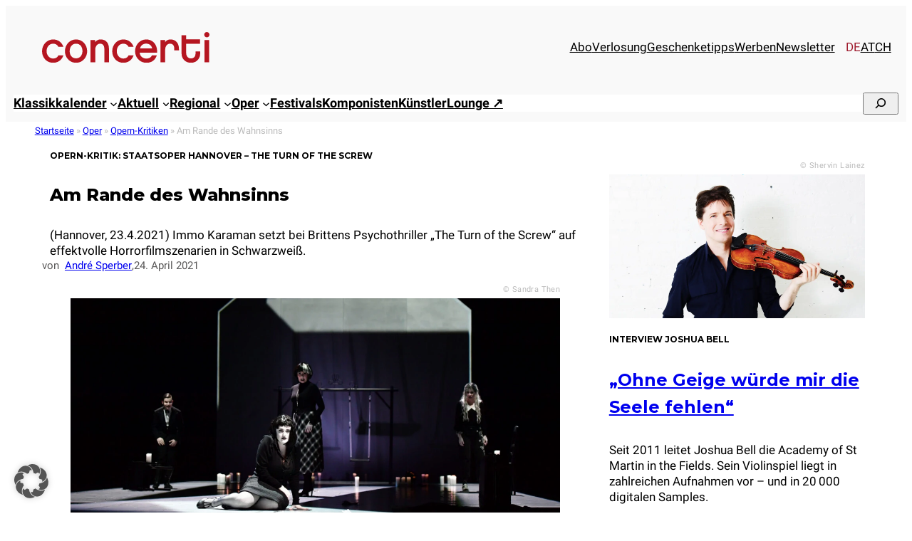

--- FILE ---
content_type: text/html; charset=UTF-8
request_url: https://www.concerti.de/oper/opern-kritiken/staatsoper-hannover-the-turn-of-the-screw-23-04-2021/
body_size: 35368
content:
<!DOCTYPE html>
<html lang="de-DE">
<head>
<meta charset="UTF-8" />
<meta name="viewport" content="width=device-width, initial-scale=1" />
<meta name='robots' content='index, follow, max-image-preview:large, max-snippet:-1, max-video-preview:-1' />
<link rel="alternate" hreflang="de-de" href="https://www.concerti.de/oper/opern-kritiken/staatsoper-hannover-the-turn-of-the-screw-23-04-2021/" />
<link rel="alternate" hreflang="x-default" href="https://www.concerti.de/oper/opern-kritiken/staatsoper-hannover-the-turn-of-the-screw-23-04-2021/" />
<!-- This site is optimized with the Yoast SEO plugin v26.7 - https://yoast.com/wordpress/plugins/seo/ -->
<meta name="description" content="(Hannover, 23.4.2021) Immo Karaman setzt bei Brittens Psychothriller „The Turn of the Screw“ auf effektvolle Horrorfilmszenarien in Schwarzweiß." />
<link rel="canonical" href="https://www.concerti.de/oper/opern-kritiken/staatsoper-hannover-the-turn-of-the-screw-23-04-2021/" />
<meta property="og:locale" content="de_DE" />
<meta property="og:type" content="article" />
<meta property="og:title" content="Opern-Kritik: Staatsoper Hannover – The Turn of the Screw" />
<meta property="og:description" content="(Hannover, 23.4.2021) Immo Karaman setzt bei Brittens Psychothriller „The Turn of the Screw“ auf effektvolle Horrorfilmszenarien in Schwarzweiß." />
<meta property="og:url" content="https://www.concerti.de/oper/opern-kritiken/staatsoper-hannover-the-turn-of-the-screw-23-04-2021/" />
<meta property="og:site_name" content="concerti.de" />
<meta property="article:publisher" content="https://www.facebook.com/concertimagazin/" />
<meta property="article:published_time" content="2021-04-24T10:50:14+00:00" />
<meta property="article:modified_time" content="2024-04-11T15:16:31+00:00" />
<meta property="og:image" content="https://www.concerti.de/wp-content/uploads/2021/04/The_turn_of_the_Screw_c_Sandra_Then_highres1_Vlnr_Jakob_Geppert_Sarah_Brady_Monica_Walerowicz_Weronika_Rabek-1200x627.jpg" />
<meta property="og:image:width" content="1200" />
<meta property="og:image:height" content="627" />
<meta property="og:image:type" content="image/jpeg" />
<meta name="author" content="André Sperber" />
<meta name="twitter:card" content="summary_large_image" />
<meta name="twitter:creator" content="@concerti" />
<meta name="twitter:site" content="@concerti" />
<meta name="twitter:label1" content="Verfasst von" />
<meta name="twitter:data1" content="André Sperber" />
<meta name="twitter:label2" content="Geschätzte Lesezeit" />
<meta name="twitter:data2" content="6 Minuten" />
<script type="application/ld+json" class="yoast-schema-graph">{"@context":"https://schema.org","@graph":[{"@type":"Article","@id":"https://www.concerti.de/oper/opern-kritiken/staatsoper-hannover-the-turn-of-the-screw-23-04-2021/#article","isPartOf":{"@id":"https://www.concerti.de/oper/opern-kritiken/staatsoper-hannover-the-turn-of-the-screw-23-04-2021/"},"author":{"name":"André Sperber","@id":"https://www.concerti.de/#/schema/person/5574a4f748173e19f561cc247d4315c3"},"headline":"Am Rande des Wahnsinns","datePublished":"2021-04-24T10:50:14+00:00","dateModified":"2024-04-11T15:16:31+00:00","mainEntityOfPage":{"@id":"https://www.concerti.de/oper/opern-kritiken/staatsoper-hannover-the-turn-of-the-screw-23-04-2021/"},"wordCount":1128,"publisher":{"@id":"https://www.concerti.de/#organization"},"image":{"@id":"https://www.concerti.de/oper/opern-kritiken/staatsoper-hannover-the-turn-of-the-screw-23-04-2021/#primaryimage"},"thumbnailUrl":"https://www.concerti.de/wp-content/uploads/2021/04/The_turn_of_the_Screw_c_Sandra_Then_highres1_Vlnr_Jakob_Geppert_Sarah_Brady_Monica_Walerowicz_Weronika_Rabek.jpg","articleSection":["Oper","Opern-Kritiken"],"inLanguage":"de"},{"@type":"WebPage","@id":"https://www.concerti.de/oper/opern-kritiken/staatsoper-hannover-the-turn-of-the-screw-23-04-2021/","url":"https://www.concerti.de/oper/opern-kritiken/staatsoper-hannover-the-turn-of-the-screw-23-04-2021/","name":"Opern-Kritik: Staatsoper Hannover – The Turn of the Screw","isPartOf":{"@id":"https://www.concerti.de/#website"},"primaryImageOfPage":{"@id":"https://www.concerti.de/oper/opern-kritiken/staatsoper-hannover-the-turn-of-the-screw-23-04-2021/#primaryimage"},"image":{"@id":"https://www.concerti.de/oper/opern-kritiken/staatsoper-hannover-the-turn-of-the-screw-23-04-2021/#primaryimage"},"thumbnailUrl":"https://www.concerti.de/wp-content/uploads/2021/04/The_turn_of_the_Screw_c_Sandra_Then_highres1_Vlnr_Jakob_Geppert_Sarah_Brady_Monica_Walerowicz_Weronika_Rabek.jpg","datePublished":"2021-04-24T10:50:14+00:00","dateModified":"2024-04-11T15:16:31+00:00","description":"(Hannover, 23.4.2021) Immo Karaman setzt bei Brittens Psychothriller „The Turn of the Screw“ auf effektvolle Horrorfilmszenarien in Schwarzweiß.","breadcrumb":{"@id":"https://www.concerti.de/oper/opern-kritiken/staatsoper-hannover-the-turn-of-the-screw-23-04-2021/#breadcrumb"},"inLanguage":"de","potentialAction":[{"@type":"ReadAction","target":["https://www.concerti.de/oper/opern-kritiken/staatsoper-hannover-the-turn-of-the-screw-23-04-2021/"]}]},{"@type":"ImageObject","inLanguage":"de","@id":"https://www.concerti.de/oper/opern-kritiken/staatsoper-hannover-the-turn-of-the-screw-23-04-2021/#primaryimage","url":"https://www.concerti.de/wp-content/uploads/2021/04/The_turn_of_the_Screw_c_Sandra_Then_highres1_Vlnr_Jakob_Geppert_Sarah_Brady_Monica_Walerowicz_Weronika_Rabek.jpg","contentUrl":"https://www.concerti.de/wp-content/uploads/2021/04/The_turn_of_the_Screw_c_Sandra_Then_highres1_Vlnr_Jakob_Geppert_Sarah_Brady_Monica_Walerowicz_Weronika_Rabek.jpg","width":2048,"height":1366,"caption":"Jakob Geppert, Sarah Brady, Monica Walerowicz, Weronika Rabek"},{"@type":"BreadcrumbList","@id":"https://www.concerti.de/oper/opern-kritiken/staatsoper-hannover-the-turn-of-the-screw-23-04-2021/#breadcrumb","itemListElement":[{"@type":"ListItem","position":1,"name":"Startseite","item":"https://www.concerti.de/"},{"@type":"ListItem","position":2,"name":"Oper","item":"https://www.concerti.de/klassik/oper/"},{"@type":"ListItem","position":3,"name":"Opern-Kritiken","item":"https://www.concerti.de/klassik/oper/opern-kritiken/"},{"@type":"ListItem","position":4,"name":"Am Rande des Wahnsinns"}]},{"@type":"WebSite","@id":"https://www.concerti.de/#website","url":"https://www.concerti.de/","name":"concerti.de","description":"Klassische Musik, Klassik-Konzerte, Oper &amp; Festivals","publisher":{"@id":"https://www.concerti.de/#organization"},"potentialAction":[{"@type":"SearchAction","target":{"@type":"EntryPoint","urlTemplate":"https://www.concerti.de/?s={search_term_string}"},"query-input":{"@type":"PropertyValueSpecification","valueRequired":true,"valueName":"search_term_string"}}],"inLanguage":"de"},{"@type":"Organization","@id":"https://www.concerti.de/#organization","name":"concerti Media GmbH","alternateName":"concerti","url":"https://www.concerti.de/","logo":{"@type":"ImageObject","inLanguage":"de","@id":"https://www.concerti.de/#/schema/logo/image/","url":"https://www.concerti.de/wp-content/uploads/2024/04/concerti-logo.svg","contentUrl":"https://www.concerti.de/wp-content/uploads/2024/04/concerti-logo.svg","width":1,"height":1,"caption":"concerti Media GmbH"},"image":{"@id":"https://www.concerti.de/#/schema/logo/image/"},"sameAs":["https://www.facebook.com/concertimagazin/","https://x.com/concerti","https://de.wikipedia.org/wiki/Concerti","https://www.instagram.com/concerti.de/"]},{"@type":"Person","@id":"https://www.concerti.de/#/schema/person/5574a4f748173e19f561cc247d4315c3","name":"André Sperber"}]}</script>
<!-- / Yoast SEO plugin. -->
<title>Opern-Kritik: Staatsoper Hannover – The Turn of the Screw</title>
<link rel="alternate" type="application/rss+xml" title="concerti.de &raquo; Feed" href="https://www.concerti.de/feed/" />
<link rel="alternate" title="oEmbed (JSON)" type="application/json+oembed" href="https://www.concerti.de/wp-json/oembed/1.0/embed?url=https%3A%2F%2Fwww.concerti.de%2Foper%2Fopern-kritiken%2Fstaatsoper-hannover-the-turn-of-the-screw-23-04-2021%2F" />
<link rel="alternate" title="oEmbed (XML)" type="text/xml+oembed" href="https://www.concerti.de/wp-json/oembed/1.0/embed?url=https%3A%2F%2Fwww.concerti.de%2Foper%2Fopern-kritiken%2Fstaatsoper-hannover-the-turn-of-the-screw-23-04-2021%2F&#038;format=xml" />
<!-- www.concerti.de is managing ads with Advanced Ads 2.0.16 – https://wpadvancedads.com/ --><script data-wpfc-render="false" id="concerti-ad-ready">
window.advanced_ads_ready=function(e,a){a=a||"complete";var d=function(e){return"interactive"===a?"loading"!==e:"complete"===e};d(document.readyState)?e():document.addEventListener("readystatechange",(function(a){d(a.target.readyState)&&e()}),{once:"interactive"===a})},window.advanced_ads_ready_queue=window.advanced_ads_ready_queue||[];		</script>
<style id='wp-img-auto-sizes-contain-inline-css'>
img:is([sizes=auto i],[sizes^="auto," i]){contain-intrinsic-size:3000px 1500px}
/*# sourceURL=wp-img-auto-sizes-contain-inline-css */
</style>
<style id='blockbase_font_faces-inline-css'>
/* cyrillic-ext */
@font-face {
font-family: 'Montserrat';
font-style: italic;
font-weight: 100;
font-display: swap;
src: url(https://www.concerti.de/wp-content/themes/blockbase/assets/fonts/montserrat/montserrat-cyrillic-ext-Thin-italic.woff2) format('woff2');
unicode-range: U+0460-052F, U+1C80-1C88, U+20B4, U+2DE0-2DFF, U+A640-A69F, U+FE2E-FE2F;
}
/* cyrillic */
@font-face {
font-family: 'Montserrat';
font-style: italic;
font-weight: 100;
font-display: swap;
src: url(https://www.concerti.de/wp-content/themes/blockbase/assets/fonts/montserrat/montserrat-cyrillic-Thin-italic.woff2) format('woff2');
unicode-range: U+0301, U+0400-045F, U+0490-0491, U+04B0-04B1, U+2116;
}
/* vietnamese */
@font-face {
font-family: 'Montserrat';
font-style: italic;
font-weight: 100;
font-display: swap;
src: url(https://www.concerti.de/wp-content/themes/blockbase/assets/fonts/montserrat/montserrat-vietnamese-Thin-italic.woff2) format('woff2');
unicode-range: U+0102-0103, U+0110-0111, U+0128-0129, U+0168-0169, U+01A0-01A1, U+01AF-01B0, U+1EA0-1EF9, U+20AB;
}
/* latin-ext */
@font-face {
font-family: 'Montserrat';
font-style: italic;
font-weight: 100;
font-display: swap;
src: url(https://www.concerti.de/wp-content/themes/blockbase/assets/fonts/montserrat/montserrat-latin-ext-Thin-italic.woff2) format('woff2');
unicode-range: U+0100-024F, U+0259, U+1E00-1EFF, U+2020, U+20A0-20AB, U+20AD-20CF, U+2113, U+2C60-2C7F, U+A720-A7FF;
}
/* latin */
@font-face {
font-family: 'Montserrat';
font-style: italic;
font-weight: 100;
font-display: swap;
src: url(https://www.concerti.de/wp-content/themes/blockbase/assets/fonts/montserrat/montserrat-Thin-italic.woff2) format('woff2');
unicode-range: U+0000-00FF, U+0131, U+0152-0153, U+02BB-02BC, U+02C6, U+02DA, U+02DC, U+2000-206F, U+2074, U+20AC, U+2122, U+2191, U+2193, U+2212, U+2215, U+FEFF, U+FFFD;
}
/* cyrillic-ext */
@font-face {
font-family: 'Montserrat';
font-style: italic;
font-weight: 200;
font-display: swap;
src: url(https://www.concerti.de/wp-content/themes/blockbase/assets/fonts/montserrat/montserrat-cyrillic-ext-Thin-italic.woff2) format('woff2');
unicode-range: U+0460-052F, U+1C80-1C88, U+20B4, U+2DE0-2DFF, U+A640-A69F, U+FE2E-FE2F;
}
/* cyrillic */
@font-face {
font-family: 'Montserrat';
font-style: italic;
font-weight: 200;
font-display: swap;
src: url(https://www.concerti.de/wp-content/themes/blockbase/assets/fonts/montserrat/montserrat-cyrillic-Thin-italic.woff2) format('woff2');
unicode-range: U+0301, U+0400-045F, U+0490-0491, U+04B0-04B1, U+2116;
}
/* vietnamese */
@font-face {
font-family: 'Montserrat';
font-style: italic;
font-weight: 200;
font-display: swap;
src: url(https://www.concerti.de/wp-content/themes/blockbase/assets/fonts/montserrat/montserrat-vietnamese-Thin-italic.woff2) format('woff2');
unicode-range: U+0102-0103, U+0110-0111, U+0128-0129, U+0168-0169, U+01A0-01A1, U+01AF-01B0, U+1EA0-1EF9, U+20AB;
}
/* latin-ext */
@font-face {
font-family: 'Montserrat';
font-style: italic;
font-weight: 200;
font-display: swap;
src: url(https://www.concerti.de/wp-content/themes/blockbase/assets/fonts/montserrat/montserrat-latin-ext-Thin-italic.woff2) format('woff2');
unicode-range: U+0100-024F, U+0259, U+1E00-1EFF, U+2020, U+20A0-20AB, U+20AD-20CF, U+2113, U+2C60-2C7F, U+A720-A7FF;
}
/* latin */
@font-face {
font-family: 'Montserrat';
font-style: italic;
font-weight: 200;
font-display: swap;
src: url(https://www.concerti.de/wp-content/themes/blockbase/assets/fonts/montserrat/montserrat-Thin-italic.woff2) format('woff2');
unicode-range: U+0000-00FF, U+0131, U+0152-0153, U+02BB-02BC, U+02C6, U+02DA, U+02DC, U+2000-206F, U+2074, U+20AC, U+2122, U+2191, U+2193, U+2212, U+2215, U+FEFF, U+FFFD;
}
/* cyrillic-ext */
@font-face {
font-family: 'Montserrat';
font-style: italic;
font-weight: 300;
font-display: swap;
src: url(https://www.concerti.de/wp-content/themes/blockbase/assets/fonts/montserrat/montserrat-cyrillic-ext-Thin-italic.woff2) format('woff2');
unicode-range: U+0460-052F, U+1C80-1C88, U+20B4, U+2DE0-2DFF, U+A640-A69F, U+FE2E-FE2F;
}
/* cyrillic */
@font-face {
font-family: 'Montserrat';
font-style: italic;
font-weight: 300;
font-display: swap;
src: url(https://www.concerti.de/wp-content/themes/blockbase/assets/fonts/montserrat/montserrat-cyrillic-Thin-italic.woff2) format('woff2');
unicode-range: U+0301, U+0400-045F, U+0490-0491, U+04B0-04B1, U+2116;
}
/* vietnamese */
@font-face {
font-family: 'Montserrat';
font-style: italic;
font-weight: 300;
font-display: swap;
src: url(https://www.concerti.de/wp-content/themes/blockbase/assets/fonts/montserrat/montserrat-vietnamese-Thin-italic.woff2) format('woff2');
unicode-range: U+0102-0103, U+0110-0111, U+0128-0129, U+0168-0169, U+01A0-01A1, U+01AF-01B0, U+1EA0-1EF9, U+20AB;
}
/* latin-ext */
@font-face {
font-family: 'Montserrat';
font-style: italic;
font-weight: 300;
font-display: swap;
src: url(https://www.concerti.de/wp-content/themes/blockbase/assets/fonts/montserrat/montserrat-latin-ext-Thin-italic.woff2) format('woff2');
unicode-range: U+0100-024F, U+0259, U+1E00-1EFF, U+2020, U+20A0-20AB, U+20AD-20CF, U+2113, U+2C60-2C7F, U+A720-A7FF;
}
/* latin */
@font-face {
font-family: 'Montserrat';
font-style: italic;
font-weight: 300;
font-display: swap;
src: url(https://www.concerti.de/wp-content/themes/blockbase/assets/fonts/montserrat/montserrat-Thin-italic.woff2) format('woff2');
unicode-range: U+0000-00FF, U+0131, U+0152-0153, U+02BB-02BC, U+02C6, U+02DA, U+02DC, U+2000-206F, U+2074, U+20AC, U+2122, U+2191, U+2193, U+2212, U+2215, U+FEFF, U+FFFD;
}
/* cyrillic-ext */
@font-face {
font-family: 'Montserrat';
font-style: italic;
font-weight: 400;
font-display: swap;
src: url(https://www.concerti.de/wp-content/themes/blockbase/assets/fonts/montserrat/montserrat-cyrillic-ext-Thin-italic.woff2) format('woff2');
unicode-range: U+0460-052F, U+1C80-1C88, U+20B4, U+2DE0-2DFF, U+A640-A69F, U+FE2E-FE2F;
}
/* cyrillic */
@font-face {
font-family: 'Montserrat';
font-style: italic;
font-weight: 400;
font-display: swap;
src: url(https://www.concerti.de/wp-content/themes/blockbase/assets/fonts/montserrat/montserrat-cyrillic-Thin-italic.woff2) format('woff2');
unicode-range: U+0301, U+0400-045F, U+0490-0491, U+04B0-04B1, U+2116;
}
/* vietnamese */
@font-face {
font-family: 'Montserrat';
font-style: italic;
font-weight: 400;
font-display: swap;
src: url(https://www.concerti.de/wp-content/themes/blockbase/assets/fonts/montserrat/montserrat-vietnamese-Thin-italic.woff2) format('woff2');
unicode-range: U+0102-0103, U+0110-0111, U+0128-0129, U+0168-0169, U+01A0-01A1, U+01AF-01B0, U+1EA0-1EF9, U+20AB;
}
/* latin-ext */
@font-face {
font-family: 'Montserrat';
font-style: italic;
font-weight: 400;
font-display: swap;
src: url(https://www.concerti.de/wp-content/themes/blockbase/assets/fonts/montserrat/montserrat-latin-ext-Thin-italic.woff2) format('woff2');
unicode-range: U+0100-024F, U+0259, U+1E00-1EFF, U+2020, U+20A0-20AB, U+20AD-20CF, U+2113, U+2C60-2C7F, U+A720-A7FF;
}
/* latin */
@font-face {
font-family: 'Montserrat';
font-style: italic;
font-weight: 400;
font-display: swap;
src: url(https://www.concerti.de/wp-content/themes/blockbase/assets/fonts/montserrat/montserrat-Thin-italic.woff2) format('woff2');
unicode-range: U+0000-00FF, U+0131, U+0152-0153, U+02BB-02BC, U+02C6, U+02DA, U+02DC, U+2000-206F, U+2074, U+20AC, U+2122, U+2191, U+2193, U+2212, U+2215, U+FEFF, U+FFFD;
}
/* cyrillic-ext */
@font-face {
font-family: 'Montserrat';
font-style: italic;
font-weight: 500;
font-display: swap;
src: url(https://www.concerti.de/wp-content/themes/blockbase/assets/fonts/montserrat/montserrat-cyrillic-ext-Thin-italic.woff2) format('woff2');
unicode-range: U+0460-052F, U+1C80-1C88, U+20B4, U+2DE0-2DFF, U+A640-A69F, U+FE2E-FE2F;
}
/* cyrillic */
@font-face {
font-family: 'Montserrat';
font-style: italic;
font-weight: 500;
font-display: swap;
src: url(https://www.concerti.de/wp-content/themes/blockbase/assets/fonts/montserrat/montserrat-cyrillic-Thin-italic.woff2) format('woff2');
unicode-range: U+0301, U+0400-045F, U+0490-0491, U+04B0-04B1, U+2116;
}
/* vietnamese */
@font-face {
font-family: 'Montserrat';
font-style: italic;
font-weight: 500;
font-display: swap;
src: url(https://www.concerti.de/wp-content/themes/blockbase/assets/fonts/montserrat/montserrat-vietnamese-Thin-italic.woff2) format('woff2');
unicode-range: U+0102-0103, U+0110-0111, U+0128-0129, U+0168-0169, U+01A0-01A1, U+01AF-01B0, U+1EA0-1EF9, U+20AB;
}
/* latin-ext */
@font-face {
font-family: 'Montserrat';
font-style: italic;
font-weight: 500;
font-display: swap;
src: url(https://www.concerti.de/wp-content/themes/blockbase/assets/fonts/montserrat/montserrat-latin-ext-Thin-italic.woff2) format('woff2');
unicode-range: U+0100-024F, U+0259, U+1E00-1EFF, U+2020, U+20A0-20AB, U+20AD-20CF, U+2113, U+2C60-2C7F, U+A720-A7FF;
}
/* latin */
@font-face {
font-family: 'Montserrat';
font-style: italic;
font-weight: 500;
font-display: swap;
src: url(https://www.concerti.de/wp-content/themes/blockbase/assets/fonts/montserrat/montserrat-Thin-italic.woff2) format('woff2');
unicode-range: U+0000-00FF, U+0131, U+0152-0153, U+02BB-02BC, U+02C6, U+02DA, U+02DC, U+2000-206F, U+2074, U+20AC, U+2122, U+2191, U+2193, U+2212, U+2215, U+FEFF, U+FFFD;
}
/* cyrillic-ext */
@font-face {
font-family: 'Montserrat';
font-style: italic;
font-weight: 600;
font-display: swap;
src: url(https://www.concerti.de/wp-content/themes/blockbase/assets/fonts/montserrat/montserrat-cyrillic-ext-Thin-italic.woff2) format('woff2');
unicode-range: U+0460-052F, U+1C80-1C88, U+20B4, U+2DE0-2DFF, U+A640-A69F, U+FE2E-FE2F;
}
/* cyrillic */
@font-face {
font-family: 'Montserrat';
font-style: italic;
font-weight: 600;
font-display: swap;
src: url(https://www.concerti.de/wp-content/themes/blockbase/assets/fonts/montserrat/montserrat-cyrillic-Thin-italic.woff2) format('woff2');
unicode-range: U+0301, U+0400-045F, U+0490-0491, U+04B0-04B1, U+2116;
}
/* vietnamese */
@font-face {
font-family: 'Montserrat';
font-style: italic;
font-weight: 600;
font-display: swap;
src: url(https://www.concerti.de/wp-content/themes/blockbase/assets/fonts/montserrat/montserrat-vietnamese-Thin-italic.woff2) format('woff2');
unicode-range: U+0102-0103, U+0110-0111, U+0128-0129, U+0168-0169, U+01A0-01A1, U+01AF-01B0, U+1EA0-1EF9, U+20AB;
}
/* latin-ext */
@font-face {
font-family: 'Montserrat';
font-style: italic;
font-weight: 600;
font-display: swap;
src: url(https://www.concerti.de/wp-content/themes/blockbase/assets/fonts/montserrat/montserrat-latin-ext-Thin-italic.woff2) format('woff2');
unicode-range: U+0100-024F, U+0259, U+1E00-1EFF, U+2020, U+20A0-20AB, U+20AD-20CF, U+2113, U+2C60-2C7F, U+A720-A7FF;
}
/* latin */
@font-face {
font-family: 'Montserrat';
font-style: italic;
font-weight: 600;
font-display: swap;
src: url(https://www.concerti.de/wp-content/themes/blockbase/assets/fonts/montserrat/montserrat-Thin-italic.woff2) format('woff2');
unicode-range: U+0000-00FF, U+0131, U+0152-0153, U+02BB-02BC, U+02C6, U+02DA, U+02DC, U+2000-206F, U+2074, U+20AC, U+2122, U+2191, U+2193, U+2212, U+2215, U+FEFF, U+FFFD;
}
/* cyrillic-ext */
@font-face {
font-family: 'Montserrat';
font-style: italic;
font-weight: 700;
font-display: swap;
src: url(https://www.concerti.de/wp-content/themes/blockbase/assets/fonts/montserrat/montserrat-cyrillic-ext-Thin-italic.woff2) format('woff2');
unicode-range: U+0460-052F, U+1C80-1C88, U+20B4, U+2DE0-2DFF, U+A640-A69F, U+FE2E-FE2F;
}
/* cyrillic */
@font-face {
font-family: 'Montserrat';
font-style: italic;
font-weight: 700;
font-display: swap;
src: url(https://www.concerti.de/wp-content/themes/blockbase/assets/fonts/montserrat/montserrat-cyrillic-Thin-italic.woff2) format('woff2');
unicode-range: U+0301, U+0400-045F, U+0490-0491, U+04B0-04B1, U+2116;
}
/* vietnamese */
@font-face {
font-family: 'Montserrat';
font-style: italic;
font-weight: 700;
font-display: swap;
src: url(https://www.concerti.de/wp-content/themes/blockbase/assets/fonts/montserrat/montserrat-vietnamese-Thin-italic.woff2) format('woff2');
unicode-range: U+0102-0103, U+0110-0111, U+0128-0129, U+0168-0169, U+01A0-01A1, U+01AF-01B0, U+1EA0-1EF9, U+20AB;
}
/* latin-ext */
@font-face {
font-family: 'Montserrat';
font-style: italic;
font-weight: 700;
font-display: swap;
src: url(https://www.concerti.de/wp-content/themes/blockbase/assets/fonts/montserrat/montserrat-latin-ext-Thin-italic.woff2) format('woff2');
unicode-range: U+0100-024F, U+0259, U+1E00-1EFF, U+2020, U+20A0-20AB, U+20AD-20CF, U+2113, U+2C60-2C7F, U+A720-A7FF;
}
/* latin */
@font-face {
font-family: 'Montserrat';
font-style: italic;
font-weight: 700;
font-display: swap;
src: url(https://www.concerti.de/wp-content/themes/blockbase/assets/fonts/montserrat/montserrat-Thin-italic.woff2) format('woff2');
unicode-range: U+0000-00FF, U+0131, U+0152-0153, U+02BB-02BC, U+02C6, U+02DA, U+02DC, U+2000-206F, U+2074, U+20AC, U+2122, U+2191, U+2193, U+2212, U+2215, U+FEFF, U+FFFD;
}
/* cyrillic-ext */
@font-face {
font-family: 'Montserrat';
font-style: italic;
font-weight: 800;
font-display: swap;
src: url(https://www.concerti.de/wp-content/themes/blockbase/assets/fonts/montserrat/montserrat-cyrillic-ext-Thin-italic.woff2) format('woff2');
unicode-range: U+0460-052F, U+1C80-1C88, U+20B4, U+2DE0-2DFF, U+A640-A69F, U+FE2E-FE2F;
}
/* cyrillic */
@font-face {
font-family: 'Montserrat';
font-style: italic;
font-weight: 800;
font-display: swap;
src: url(https://www.concerti.de/wp-content/themes/blockbase/assets/fonts/montserrat/montserrat-cyrillic-Thin-italic.woff2) format('woff2');
unicode-range: U+0301, U+0400-045F, U+0490-0491, U+04B0-04B1, U+2116;
}
/* vietnamese */
@font-face {
font-family: 'Montserrat';
font-style: italic;
font-weight: 800;
font-display: swap;
src: url(https://www.concerti.de/wp-content/themes/blockbase/assets/fonts/montserrat/montserrat-vietnamese-Thin-italic.woff2) format('woff2');
unicode-range: U+0102-0103, U+0110-0111, U+0128-0129, U+0168-0169, U+01A0-01A1, U+01AF-01B0, U+1EA0-1EF9, U+20AB;
}
/* latin-ext */
@font-face {
font-family: 'Montserrat';
font-style: italic;
font-weight: 800;
font-display: swap;
src: url(https://www.concerti.de/wp-content/themes/blockbase/assets/fonts/montserrat/montserrat-latin-ext-Thin-italic.woff2) format('woff2');
unicode-range: U+0100-024F, U+0259, U+1E00-1EFF, U+2020, U+20A0-20AB, U+20AD-20CF, U+2113, U+2C60-2C7F, U+A720-A7FF;
}
/* latin */
@font-face {
font-family: 'Montserrat';
font-style: italic;
font-weight: 800;
font-display: swap;
src: url(https://www.concerti.de/wp-content/themes/blockbase/assets/fonts/montserrat/montserrat-Thin-italic.woff2) format('woff2');
unicode-range: U+0000-00FF, U+0131, U+0152-0153, U+02BB-02BC, U+02C6, U+02DA, U+02DC, U+2000-206F, U+2074, U+20AC, U+2122, U+2191, U+2193, U+2212, U+2215, U+FEFF, U+FFFD;
}
/* cyrillic-ext */
@font-face {
font-family: 'Montserrat';
font-style: italic;
font-weight: 900;
font-display: swap;
src: url(https://www.concerti.de/wp-content/themes/blockbase/assets/fonts/montserrat/montserrat-cyrillic-ext-Thin-italic.woff2) format('woff2');
unicode-range: U+0460-052F, U+1C80-1C88, U+20B4, U+2DE0-2DFF, U+A640-A69F, U+FE2E-FE2F;
}
/* cyrillic */
@font-face {
font-family: 'Montserrat';
font-style: italic;
font-weight: 900;
font-display: swap;
src: url(https://www.concerti.de/wp-content/themes/blockbase/assets/fonts/montserrat/montserrat-cyrillic-Thin-italic.woff2) format('woff2');
unicode-range: U+0301, U+0400-045F, U+0490-0491, U+04B0-04B1, U+2116;
}
/* vietnamese */
@font-face {
font-family: 'Montserrat';
font-style: italic;
font-weight: 900;
font-display: swap;
src: url(https://www.concerti.de/wp-content/themes/blockbase/assets/fonts/montserrat/montserrat-vietnamese-Thin-italic.woff2) format('woff2');
unicode-range: U+0102-0103, U+0110-0111, U+0128-0129, U+0168-0169, U+01A0-01A1, U+01AF-01B0, U+1EA0-1EF9, U+20AB;
}
/* latin-ext */
@font-face {
font-family: 'Montserrat';
font-style: italic;
font-weight: 900;
font-display: swap;
src: url(https://www.concerti.de/wp-content/themes/blockbase/assets/fonts/montserrat/montserrat-latin-ext-Thin-italic.woff2) format('woff2');
unicode-range: U+0100-024F, U+0259, U+1E00-1EFF, U+2020, U+20A0-20AB, U+20AD-20CF, U+2113, U+2C60-2C7F, U+A720-A7FF;
}
/* latin */
@font-face {
font-family: 'Montserrat';
font-style: italic;
font-weight: 900;
font-display: swap;
src: url(https://www.concerti.de/wp-content/themes/blockbase/assets/fonts/montserrat/montserrat-Thin-italic.woff2) format('woff2');
unicode-range: U+0000-00FF, U+0131, U+0152-0153, U+02BB-02BC, U+02C6, U+02DA, U+02DC, U+2000-206F, U+2074, U+20AC, U+2122, U+2191, U+2193, U+2212, U+2215, U+FEFF, U+FFFD;
}
/* cyrillic-ext */
@font-face {
font-family: 'Montserrat';
font-style: normal;
font-weight: 100;
font-display: swap;
src: url(https://www.concerti.de/wp-content/themes/blockbase/assets/fonts/montserrat/montserrat-cyrillic-ext-Thin.woff2) format('woff2');
unicode-range: U+0460-052F, U+1C80-1C88, U+20B4, U+2DE0-2DFF, U+A640-A69F, U+FE2E-FE2F;
}
/* cyrillic */
@font-face {
font-family: 'Montserrat';
font-style: normal;
font-weight: 100;
font-display: swap;
src: url(https://www.concerti.de/wp-content/themes/blockbase/assets/fonts/montserrat/montserrat-cyrillic-Thin.woff2) format('woff2');
unicode-range: U+0301, U+0400-045F, U+0490-0491, U+04B0-04B1, U+2116;
}
/* vietnamese */
@font-face {
font-family: 'Montserrat';
font-style: normal;
font-weight: 100;
font-display: swap;
src: url(https://www.concerti.de/wp-content/themes/blockbase/assets/fonts/montserrat/montserrat-vietnamese-Thin.woff2) format('woff2');
unicode-range: U+0102-0103, U+0110-0111, U+0128-0129, U+0168-0169, U+01A0-01A1, U+01AF-01B0, U+1EA0-1EF9, U+20AB;
}
/* latin-ext */
@font-face {
font-family: 'Montserrat';
font-style: normal;
font-weight: 100;
font-display: swap;
src: url(https://www.concerti.de/wp-content/themes/blockbase/assets/fonts/montserrat/montserrat-latin-ext-Thin.woff2) format('woff2');
unicode-range: U+0100-024F, U+0259, U+1E00-1EFF, U+2020, U+20A0-20AB, U+20AD-20CF, U+2113, U+2C60-2C7F, U+A720-A7FF;
}
/* latin */
@font-face {
font-family: 'Montserrat';
font-style: normal;
font-weight: 100;
font-display: swap;
src: url(https://www.concerti.de/wp-content/themes/blockbase/assets/fonts/montserrat/montserrat-Thin.woff2) format('woff2');
unicode-range: U+0000-00FF, U+0131, U+0152-0153, U+02BB-02BC, U+02C6, U+02DA, U+02DC, U+2000-206F, U+2074, U+20AC, U+2122, U+2191, U+2193, U+2212, U+2215, U+FEFF, U+FFFD;
}
/* cyrillic-ext */
@font-face {
font-family: 'Montserrat';
font-style: normal;
font-weight: 200;
font-display: swap;
src: url(https://www.concerti.de/wp-content/themes/blockbase/assets/fonts/montserrat/montserrat-cyrillic-ext-Thin.woff2) format('woff2');
unicode-range: U+0460-052F, U+1C80-1C88, U+20B4, U+2DE0-2DFF, U+A640-A69F, U+FE2E-FE2F;
}
/* cyrillic */
@font-face {
font-family: 'Montserrat';
font-style: normal;
font-weight: 200;
font-display: swap;
src: url(https://www.concerti.de/wp-content/themes/blockbase/assets/fonts/montserrat/montserrat-cyrillic-Thin.woff2) format('woff2');
unicode-range: U+0301, U+0400-045F, U+0490-0491, U+04B0-04B1, U+2116;
}
/* vietnamese */
@font-face {
font-family: 'Montserrat';
font-style: normal;
font-weight: 200;
font-display: swap;
src: url(https://www.concerti.de/wp-content/themes/blockbase/assets/fonts/montserrat/montserrat-vietnamese-Thin.woff2) format('woff2');
unicode-range: U+0102-0103, U+0110-0111, U+0128-0129, U+0168-0169, U+01A0-01A1, U+01AF-01B0, U+1EA0-1EF9, U+20AB;
}
/* latin-ext */
@font-face {
font-family: 'Montserrat';
font-style: normal;
font-weight: 200;
font-display: swap;
src: url(https://www.concerti.de/wp-content/themes/blockbase/assets/fonts/montserrat/montserrat-latin-ext-Thin.woff2) format('woff2');
unicode-range: U+0100-024F, U+0259, U+1E00-1EFF, U+2020, U+20A0-20AB, U+20AD-20CF, U+2113, U+2C60-2C7F, U+A720-A7FF;
}
/* latin */
@font-face {
font-family: 'Montserrat';
font-style: normal;
font-weight: 200;
font-display: swap;
src: url(https://www.concerti.de/wp-content/themes/blockbase/assets/fonts/montserrat/montserrat-Thin.woff2) format('woff2');
unicode-range: U+0000-00FF, U+0131, U+0152-0153, U+02BB-02BC, U+02C6, U+02DA, U+02DC, U+2000-206F, U+2074, U+20AC, U+2122, U+2191, U+2193, U+2212, U+2215, U+FEFF, U+FFFD;
}
/* cyrillic-ext */
@font-face {
font-family: 'Montserrat';
font-style: normal;
font-weight: 300;
font-display: swap;
src: url(https://www.concerti.de/wp-content/themes/blockbase/assets/fonts/montserrat/montserrat-cyrillic-ext-Thin.woff2) format('woff2');
unicode-range: U+0460-052F, U+1C80-1C88, U+20B4, U+2DE0-2DFF, U+A640-A69F, U+FE2E-FE2F;
}
/* cyrillic */
@font-face {
font-family: 'Montserrat';
font-style: normal;
font-weight: 300;
font-display: swap;
src: url(https://www.concerti.de/wp-content/themes/blockbase/assets/fonts/montserrat/montserrat-cyrillic-Thin.woff2) format('woff2');
unicode-range: U+0301, U+0400-045F, U+0490-0491, U+04B0-04B1, U+2116;
}
/* vietnamese */
@font-face {
font-family: 'Montserrat';
font-style: normal;
font-weight: 300;
font-display: swap;
src: url(https://www.concerti.de/wp-content/themes/blockbase/assets/fonts/montserrat/montserrat-vietnamese-Thin.woff2) format('woff2');
unicode-range: U+0102-0103, U+0110-0111, U+0128-0129, U+0168-0169, U+01A0-01A1, U+01AF-01B0, U+1EA0-1EF9, U+20AB;
}
/* latin-ext */
@font-face {
font-family: 'Montserrat';
font-style: normal;
font-weight: 300;
font-display: swap;
src: url(https://www.concerti.de/wp-content/themes/blockbase/assets/fonts/montserrat/montserrat-latin-ext-Thin.woff2) format('woff2');
unicode-range: U+0100-024F, U+0259, U+1E00-1EFF, U+2020, U+20A0-20AB, U+20AD-20CF, U+2113, U+2C60-2C7F, U+A720-A7FF;
}
/* latin */
@font-face {
font-family: 'Montserrat';
font-style: normal;
font-weight: 300;
font-display: swap;
src: url(https://www.concerti.de/wp-content/themes/blockbase/assets/fonts/montserrat/montserrat-Thin.woff2) format('woff2');
unicode-range: U+0000-00FF, U+0131, U+0152-0153, U+02BB-02BC, U+02C6, U+02DA, U+02DC, U+2000-206F, U+2074, U+20AC, U+2122, U+2191, U+2193, U+2212, U+2215, U+FEFF, U+FFFD;
}
/* cyrillic-ext */
@font-face {
font-family: 'Montserrat';
font-style: normal;
font-weight: 400;
font-display: swap;
src: url(https://www.concerti.de/wp-content/themes/blockbase/assets/fonts/montserrat/montserrat-cyrillic-ext-Thin.woff2) format('woff2');
unicode-range: U+0460-052F, U+1C80-1C88, U+20B4, U+2DE0-2DFF, U+A640-A69F, U+FE2E-FE2F;
}
/* cyrillic */
@font-face {
font-family: 'Montserrat';
font-style: normal;
font-weight: 400;
font-display: swap;
src: url(https://www.concerti.de/wp-content/themes/blockbase/assets/fonts/montserrat/montserrat-cyrillic-Thin.woff2) format('woff2');
unicode-range: U+0301, U+0400-045F, U+0490-0491, U+04B0-04B1, U+2116;
}
/* vietnamese */
@font-face {
font-family: 'Montserrat';
font-style: normal;
font-weight: 400;
font-display: swap;
src: url(https://www.concerti.de/wp-content/themes/blockbase/assets/fonts/montserrat/montserrat-vietnamese-Thin.woff2) format('woff2');
unicode-range: U+0102-0103, U+0110-0111, U+0128-0129, U+0168-0169, U+01A0-01A1, U+01AF-01B0, U+1EA0-1EF9, U+20AB;
}
/* latin-ext */
@font-face {
font-family: 'Montserrat';
font-style: normal;
font-weight: 400;
font-display: swap;
src: url(https://www.concerti.de/wp-content/themes/blockbase/assets/fonts/montserrat/montserrat-latin-ext-Thin.woff2) format('woff2');
unicode-range: U+0100-024F, U+0259, U+1E00-1EFF, U+2020, U+20A0-20AB, U+20AD-20CF, U+2113, U+2C60-2C7F, U+A720-A7FF;
}
/* latin */
@font-face {
font-family: 'Montserrat';
font-style: normal;
font-weight: 400;
font-display: swap;
src: url(https://www.concerti.de/wp-content/themes/blockbase/assets/fonts/montserrat/montserrat-Thin.woff2) format('woff2');
unicode-range: U+0000-00FF, U+0131, U+0152-0153, U+02BB-02BC, U+02C6, U+02DA, U+02DC, U+2000-206F, U+2074, U+20AC, U+2122, U+2191, U+2193, U+2212, U+2215, U+FEFF, U+FFFD;
}
/* cyrillic-ext */
@font-face {
font-family: 'Montserrat';
font-style: normal;
font-weight: 500;
font-display: swap;
src: url(https://www.concerti.de/wp-content/themes/blockbase/assets/fonts/montserrat/montserrat-cyrillic-ext-Thin.woff2) format('woff2');
unicode-range: U+0460-052F, U+1C80-1C88, U+20B4, U+2DE0-2DFF, U+A640-A69F, U+FE2E-FE2F;
}
/* cyrillic */
@font-face {
font-family: 'Montserrat';
font-style: normal;
font-weight: 500;
font-display: swap;
src: url(https://www.concerti.de/wp-content/themes/blockbase/assets/fonts/montserrat/montserrat-cyrillic-Thin.woff2) format('woff2');
unicode-range: U+0301, U+0400-045F, U+0490-0491, U+04B0-04B1, U+2116;
}
/* vietnamese */
@font-face {
font-family: 'Montserrat';
font-style: normal;
font-weight: 500;
font-display: swap;
src: url(https://www.concerti.de/wp-content/themes/blockbase/assets/fonts/montserrat/montserrat-vietnamese-Thin.woff2) format('woff2');
unicode-range: U+0102-0103, U+0110-0111, U+0128-0129, U+0168-0169, U+01A0-01A1, U+01AF-01B0, U+1EA0-1EF9, U+20AB;
}
/* latin-ext */
@font-face {
font-family: 'Montserrat';
font-style: normal;
font-weight: 500;
font-display: swap;
src: url(https://www.concerti.de/wp-content/themes/blockbase/assets/fonts/montserrat/montserrat-latin-ext-Thin.woff2) format('woff2');
unicode-range: U+0100-024F, U+0259, U+1E00-1EFF, U+2020, U+20A0-20AB, U+20AD-20CF, U+2113, U+2C60-2C7F, U+A720-A7FF;
}
/* latin */
@font-face {
font-family: 'Montserrat';
font-style: normal;
font-weight: 500;
font-display: swap;
src: url(https://www.concerti.de/wp-content/themes/blockbase/assets/fonts/montserrat/montserrat-Thin.woff2) format('woff2');
unicode-range: U+0000-00FF, U+0131, U+0152-0153, U+02BB-02BC, U+02C6, U+02DA, U+02DC, U+2000-206F, U+2074, U+20AC, U+2122, U+2191, U+2193, U+2212, U+2215, U+FEFF, U+FFFD;
}
/* cyrillic-ext */
@font-face {
font-family: 'Montserrat';
font-style: normal;
font-weight: 600;
font-display: swap;
src: url(https://www.concerti.de/wp-content/themes/blockbase/assets/fonts/montserrat/montserrat-cyrillic-ext-Thin.woff2) format('woff2');
unicode-range: U+0460-052F, U+1C80-1C88, U+20B4, U+2DE0-2DFF, U+A640-A69F, U+FE2E-FE2F;
}
/* cyrillic */
@font-face {
font-family: 'Montserrat';
font-style: normal;
font-weight: 600;
font-display: swap;
src: url(https://www.concerti.de/wp-content/themes/blockbase/assets/fonts/montserrat/montserrat-cyrillic-Thin.woff2) format('woff2');
unicode-range: U+0301, U+0400-045F, U+0490-0491, U+04B0-04B1, U+2116;
}
/* vietnamese */
@font-face {
font-family: 'Montserrat';
font-style: normal;
font-weight: 600;
font-display: swap;
src: url(https://www.concerti.de/wp-content/themes/blockbase/assets/fonts/montserrat/montserrat-vietnamese-Thin.woff2) format('woff2');
unicode-range: U+0102-0103, U+0110-0111, U+0128-0129, U+0168-0169, U+01A0-01A1, U+01AF-01B0, U+1EA0-1EF9, U+20AB;
}
/* latin-ext */
@font-face {
font-family: 'Montserrat';
font-style: normal;
font-weight: 600;
font-display: swap;
src: url(https://www.concerti.de/wp-content/themes/blockbase/assets/fonts/montserrat/montserrat-latin-ext-Thin.woff2) format('woff2');
unicode-range: U+0100-024F, U+0259, U+1E00-1EFF, U+2020, U+20A0-20AB, U+20AD-20CF, U+2113, U+2C60-2C7F, U+A720-A7FF;
}
/* latin */
@font-face {
font-family: 'Montserrat';
font-style: normal;
font-weight: 600;
font-display: swap;
src: url(https://www.concerti.de/wp-content/themes/blockbase/assets/fonts/montserrat/montserrat-Thin.woff2) format('woff2');
unicode-range: U+0000-00FF, U+0131, U+0152-0153, U+02BB-02BC, U+02C6, U+02DA, U+02DC, U+2000-206F, U+2074, U+20AC, U+2122, U+2191, U+2193, U+2212, U+2215, U+FEFF, U+FFFD;
}
/* cyrillic-ext */
@font-face {
font-family: 'Montserrat';
font-style: normal;
font-weight: 700;
font-display: swap;
src: url(https://www.concerti.de/wp-content/themes/blockbase/assets/fonts/montserrat/montserrat-cyrillic-ext-Thin.woff2) format('woff2');
unicode-range: U+0460-052F, U+1C80-1C88, U+20B4, U+2DE0-2DFF, U+A640-A69F, U+FE2E-FE2F;
}
/* cyrillic */
@font-face {
font-family: 'Montserrat';
font-style: normal;
font-weight: 700;
font-display: swap;
src: url(https://www.concerti.de/wp-content/themes/blockbase/assets/fonts/montserrat/montserrat-cyrillic-Thin.woff2) format('woff2');
unicode-range: U+0301, U+0400-045F, U+0490-0491, U+04B0-04B1, U+2116;
}
/* vietnamese */
@font-face {
font-family: 'Montserrat';
font-style: normal;
font-weight: 700;
font-display: swap;
src: url(https://www.concerti.de/wp-content/themes/blockbase/assets/fonts/montserrat/montserrat-vietnamese-Thin.woff2) format('woff2');
unicode-range: U+0102-0103, U+0110-0111, U+0128-0129, U+0168-0169, U+01A0-01A1, U+01AF-01B0, U+1EA0-1EF9, U+20AB;
}
/* latin-ext */
@font-face {
font-family: 'Montserrat';
font-style: normal;
font-weight: 700;
font-display: swap;
src: url(https://www.concerti.de/wp-content/themes/blockbase/assets/fonts/montserrat/montserrat-latin-ext-Thin.woff2) format('woff2');
unicode-range: U+0100-024F, U+0259, U+1E00-1EFF, U+2020, U+20A0-20AB, U+20AD-20CF, U+2113, U+2C60-2C7F, U+A720-A7FF;
}
/* latin */
@font-face {
font-family: 'Montserrat';
font-style: normal;
font-weight: 700;
font-display: swap;
src: url(https://www.concerti.de/wp-content/themes/blockbase/assets/fonts/montserrat/montserrat-Thin.woff2) format('woff2');
unicode-range: U+0000-00FF, U+0131, U+0152-0153, U+02BB-02BC, U+02C6, U+02DA, U+02DC, U+2000-206F, U+2074, U+20AC, U+2122, U+2191, U+2193, U+2212, U+2215, U+FEFF, U+FFFD;
}
/* cyrillic-ext */
@font-face {
font-family: 'Montserrat';
font-style: normal;
font-weight: 800;
font-display: swap;
src: url(https://www.concerti.de/wp-content/themes/blockbase/assets/fonts/montserrat/montserrat-cyrillic-ext-Thin.woff2) format('woff2');
unicode-range: U+0460-052F, U+1C80-1C88, U+20B4, U+2DE0-2DFF, U+A640-A69F, U+FE2E-FE2F;
}
/* cyrillic */
@font-face {
font-family: 'Montserrat';
font-style: normal;
font-weight: 800;
font-display: swap;
src: url(https://www.concerti.de/wp-content/themes/blockbase/assets/fonts/montserrat/montserrat-cyrillic-Thin.woff2) format('woff2');
unicode-range: U+0301, U+0400-045F, U+0490-0491, U+04B0-04B1, U+2116;
}
/* vietnamese */
@font-face {
font-family: 'Montserrat';
font-style: normal;
font-weight: 800;
font-display: swap;
src: url(https://www.concerti.de/wp-content/themes/blockbase/assets/fonts/montserrat/montserrat-vietnamese-Thin.woff2) format('woff2');
unicode-range: U+0102-0103, U+0110-0111, U+0128-0129, U+0168-0169, U+01A0-01A1, U+01AF-01B0, U+1EA0-1EF9, U+20AB;
}
/* latin-ext */
@font-face {
font-family: 'Montserrat';
font-style: normal;
font-weight: 800;
font-display: swap;
src: url(https://www.concerti.de/wp-content/themes/blockbase/assets/fonts/montserrat/montserrat-latin-ext-Thin.woff2) format('woff2');
unicode-range: U+0100-024F, U+0259, U+1E00-1EFF, U+2020, U+20A0-20AB, U+20AD-20CF, U+2113, U+2C60-2C7F, U+A720-A7FF;
}
/* latin */
@font-face {
font-family: 'Montserrat';
font-style: normal;
font-weight: 800;
font-display: swap;
src: url(https://www.concerti.de/wp-content/themes/blockbase/assets/fonts/montserrat/montserrat-Thin.woff2) format('woff2');
unicode-range: U+0000-00FF, U+0131, U+0152-0153, U+02BB-02BC, U+02C6, U+02DA, U+02DC, U+2000-206F, U+2074, U+20AC, U+2122, U+2191, U+2193, U+2212, U+2215, U+FEFF, U+FFFD;
}
/* cyrillic-ext */
@font-face {
font-family: 'Montserrat';
font-style: normal;
font-weight: 900;
font-display: swap;
src: url(https://www.concerti.de/wp-content/themes/blockbase/assets/fonts/montserrat/montserrat-cyrillic-ext-Thin.woff2) format('woff2');
unicode-range: U+0460-052F, U+1C80-1C88, U+20B4, U+2DE0-2DFF, U+A640-A69F, U+FE2E-FE2F;
}
/* cyrillic */
@font-face {
font-family: 'Montserrat';
font-style: normal;
font-weight: 900;
font-display: swap;
src: url(https://www.concerti.de/wp-content/themes/blockbase/assets/fonts/montserrat/montserrat-cyrillic-Thin.woff2) format('woff2');
unicode-range: U+0301, U+0400-045F, U+0490-0491, U+04B0-04B1, U+2116;
}
/* vietnamese */
@font-face {
font-family: 'Montserrat';
font-style: normal;
font-weight: 900;
font-display: swap;
src: url(https://www.concerti.de/wp-content/themes/blockbase/assets/fonts/montserrat/montserrat-vietnamese-Thin.woff2) format('woff2');
unicode-range: U+0102-0103, U+0110-0111, U+0128-0129, U+0168-0169, U+01A0-01A1, U+01AF-01B0, U+1EA0-1EF9, U+20AB;
}
/* latin-ext */
@font-face {
font-family: 'Montserrat';
font-style: normal;
font-weight: 900;
font-display: swap;
src: url(https://www.concerti.de/wp-content/themes/blockbase/assets/fonts/montserrat/montserrat-latin-ext-Thin.woff2) format('woff2');
unicode-range: U+0100-024F, U+0259, U+1E00-1EFF, U+2020, U+20A0-20AB, U+20AD-20CF, U+2113, U+2C60-2C7F, U+A720-A7FF;
}
/* latin */
@font-face {
font-family: 'Montserrat';
font-style: normal;
font-weight: 900;
font-display: swap;
src: url(https://www.concerti.de/wp-content/themes/blockbase/assets/fonts/montserrat/montserrat-Thin.woff2) format('woff2');
unicode-range: U+0000-00FF, U+0131, U+0152-0153, U+02BB-02BC, U+02C6, U+02DA, U+02DC, U+2000-206F, U+2074, U+20AC, U+2122, U+2191, U+2193, U+2212, U+2215, U+FEFF, U+FFFD;
}/* cyrillic-ext */
@font-face {
font-family: 'Roboto';
font-style: italic;
font-weight: 100;
font-display: swap;
src: url(https://www.concerti.de/wp-content/themes/blockbase/assets/fonts/roboto/roboto-cyrillic-ext-Thin-italic.woff2) format('woff2');
unicode-range: U+0460-052F, U+1C80-1C88, U+20B4, U+2DE0-2DFF, U+A640-A69F, U+FE2E-FE2F;
}
/* cyrillic */
@font-face {
font-family: 'Roboto';
font-style: italic;
font-weight: 100;
font-display: swap;
src: url(https://www.concerti.de/wp-content/themes/blockbase/assets/fonts/roboto/roboto-cyrillic-Thin-italic.woff2) format('woff2');
unicode-range: U+0301, U+0400-045F, U+0490-0491, U+04B0-04B1, U+2116;
}
/* greek-ext */
@font-face {
font-family: 'Roboto';
font-style: italic;
font-weight: 100;
font-display: swap;
src: url(https://www.concerti.de/wp-content/themes/blockbase/assets/fonts/roboto/roboto-greek-ext-Thin-italic.woff2) format('woff2');
unicode-range: U+1F00-1FFF;
}
/* greek */
@font-face {
font-family: 'Roboto';
font-style: italic;
font-weight: 100;
font-display: swap;
src: url(https://www.concerti.de/wp-content/themes/blockbase/assets/fonts/roboto/roboto-greek-Thin-italic.woff2) format('woff2');
unicode-range: U+0370-03FF;
}
/* vietnamese */
@font-face {
font-family: 'Roboto';
font-style: italic;
font-weight: 100;
font-display: swap;
src: url(https://www.concerti.de/wp-content/themes/blockbase/assets/fonts/roboto/roboto-vietnamese-Thin-italic.woff2) format('woff2');
unicode-range: U+0102-0103, U+0110-0111, U+0128-0129, U+0168-0169, U+01A0-01A1, U+01AF-01B0, U+1EA0-1EF9, U+20AB;
}
/* latin-ext */
@font-face {
font-family: 'Roboto';
font-style: italic;
font-weight: 100;
font-display: swap;
src: url(https://www.concerti.de/wp-content/themes/blockbase/assets/fonts/roboto/roboto-latin-ext-Thin-italic.woff2) format('woff2');
unicode-range: U+0100-024F, U+0259, U+1E00-1EFF, U+2020, U+20A0-20AB, U+20AD-20CF, U+2113, U+2C60-2C7F, U+A720-A7FF;
}
/* latin */
@font-face {
font-family: 'Roboto';
font-style: italic;
font-weight: 100;
font-display: swap;
src: url(https://www.concerti.de/wp-content/themes/blockbase/assets/fonts/roboto/roboto-Thin-italic.woff2) format('woff2');
unicode-range: U+0000-00FF, U+0131, U+0152-0153, U+02BB-02BC, U+02C6, U+02DA, U+02DC, U+2000-206F, U+2074, U+20AC, U+2122, U+2191, U+2193, U+2212, U+2215, U+FEFF, U+FFFD;
}
/* cyrillic-ext */
@font-face {
font-family: 'Roboto';
font-style: italic;
font-weight: 300;
font-display: swap;
src: url(https://www.concerti.de/wp-content/themes/blockbase/assets/fonts/roboto/roboto-cyrillic-ext-Light-italic.woff2) format('woff2');
unicode-range: U+0460-052F, U+1C80-1C88, U+20B4, U+2DE0-2DFF, U+A640-A69F, U+FE2E-FE2F;
}
/* cyrillic */
@font-face {
font-family: 'Roboto';
font-style: italic;
font-weight: 300;
font-display: swap;
src: url(https://www.concerti.de/wp-content/themes/blockbase/assets/fonts/roboto/roboto-cyrillic-Light-italic.woff2) format('woff2');
unicode-range: U+0301, U+0400-045F, U+0490-0491, U+04B0-04B1, U+2116;
}
/* greek-ext */
@font-face {
font-family: 'Roboto';
font-style: italic;
font-weight: 300;
font-display: swap;
src: url(https://www.concerti.de/wp-content/themes/blockbase/assets/fonts/roboto/roboto-greek-ext-Light-italic.woff2) format('woff2');
unicode-range: U+1F00-1FFF;
}
/* greek */
@font-face {
font-family: 'Roboto';
font-style: italic;
font-weight: 300;
font-display: swap;
src: url(https://www.concerti.de/wp-content/themes/blockbase/assets/fonts/roboto/roboto-greek-Light-italic.woff2) format('woff2');
unicode-range: U+0370-03FF;
}
/* vietnamese */
@font-face {
font-family: 'Roboto';
font-style: italic;
font-weight: 300;
font-display: swap;
src: url(https://www.concerti.de/wp-content/themes/blockbase/assets/fonts/roboto/roboto-vietnamese-Light-italic.woff2) format('woff2');
unicode-range: U+0102-0103, U+0110-0111, U+0128-0129, U+0168-0169, U+01A0-01A1, U+01AF-01B0, U+1EA0-1EF9, U+20AB;
}
/* latin-ext */
@font-face {
font-family: 'Roboto';
font-style: italic;
font-weight: 300;
font-display: swap;
src: url(https://www.concerti.de/wp-content/themes/blockbase/assets/fonts/roboto/roboto-latin-ext-Light-italic.woff2) format('woff2');
unicode-range: U+0100-024F, U+0259, U+1E00-1EFF, U+2020, U+20A0-20AB, U+20AD-20CF, U+2113, U+2C60-2C7F, U+A720-A7FF;
}
/* latin */
@font-face {
font-family: 'Roboto';
font-style: italic;
font-weight: 300;
font-display: swap;
src: url(https://www.concerti.de/wp-content/themes/blockbase/assets/fonts/roboto/roboto-Light-italic.woff2) format('woff2');
unicode-range: U+0000-00FF, U+0131, U+0152-0153, U+02BB-02BC, U+02C6, U+02DA, U+02DC, U+2000-206F, U+2074, U+20AC, U+2122, U+2191, U+2193, U+2212, U+2215, U+FEFF, U+FFFD;
}
/* cyrillic-ext */
@font-face {
font-family: 'Roboto';
font-style: italic;
font-weight: 400;
font-display: swap;
src: url(https://www.concerti.de/wp-content/themes/blockbase/assets/fonts/roboto/roboto-cyrillic-ext-Regular-italic.woff2) format('woff2');
unicode-range: U+0460-052F, U+1C80-1C88, U+20B4, U+2DE0-2DFF, U+A640-A69F, U+FE2E-FE2F;
}
/* cyrillic */
@font-face {
font-family: 'Roboto';
font-style: italic;
font-weight: 400;
font-display: swap;
src: url(https://www.concerti.de/wp-content/themes/blockbase/assets/fonts/roboto/roboto-cyrillic-Regular-italic.woff2) format('woff2');
unicode-range: U+0301, U+0400-045F, U+0490-0491, U+04B0-04B1, U+2116;
}
/* greek-ext */
@font-face {
font-family: 'Roboto';
font-style: italic;
font-weight: 400;
font-display: swap;
src: url(https://www.concerti.de/wp-content/themes/blockbase/assets/fonts/roboto/roboto-greek-ext-Regular-italic.woff2) format('woff2');
unicode-range: U+1F00-1FFF;
}
/* greek */
@font-face {
font-family: 'Roboto';
font-style: italic;
font-weight: 400;
font-display: swap;
src: url(https://www.concerti.de/wp-content/themes/blockbase/assets/fonts/roboto/roboto-greek-Regular-italic.woff2) format('woff2');
unicode-range: U+0370-03FF;
}
/* vietnamese */
@font-face {
font-family: 'Roboto';
font-style: italic;
font-weight: 400;
font-display: swap;
src: url(https://www.concerti.de/wp-content/themes/blockbase/assets/fonts/roboto/roboto-vietnamese-Regular-italic.woff2) format('woff2');
unicode-range: U+0102-0103, U+0110-0111, U+0128-0129, U+0168-0169, U+01A0-01A1, U+01AF-01B0, U+1EA0-1EF9, U+20AB;
}
/* latin-ext */
@font-face {
font-family: 'Roboto';
font-style: italic;
font-weight: 400;
font-display: swap;
src: url(https://www.concerti.de/wp-content/themes/blockbase/assets/fonts/roboto/roboto-latin-ext-Regular-italic.woff2) format('woff2');
unicode-range: U+0100-024F, U+0259, U+1E00-1EFF, U+2020, U+20A0-20AB, U+20AD-20CF, U+2113, U+2C60-2C7F, U+A720-A7FF;
}
/* latin */
@font-face {
font-family: 'Roboto';
font-style: italic;
font-weight: 400;
font-display: swap;
src: url(https://www.concerti.de/wp-content/themes/blockbase/assets/fonts/roboto/roboto-Regular-italic.woff2) format('woff2');
unicode-range: U+0000-00FF, U+0131, U+0152-0153, U+02BB-02BC, U+02C6, U+02DA, U+02DC, U+2000-206F, U+2074, U+20AC, U+2122, U+2191, U+2193, U+2212, U+2215, U+FEFF, U+FFFD;
}
/* cyrillic-ext */
@font-face {
font-family: 'Roboto';
font-style: italic;
font-weight: 500;
font-display: swap;
src: url(https://www.concerti.de/wp-content/themes/blockbase/assets/fonts/roboto/roboto-cyrillic-ext-Medium-italic.woff2) format('woff2');
unicode-range: U+0460-052F, U+1C80-1C88, U+20B4, U+2DE0-2DFF, U+A640-A69F, U+FE2E-FE2F;
}
/* cyrillic */
@font-face {
font-family: 'Roboto';
font-style: italic;
font-weight: 500;
font-display: swap;
src: url(https://www.concerti.de/wp-content/themes/blockbase/assets/fonts/roboto/roboto-cyrillic-Medium-italic.woff2) format('woff2');
unicode-range: U+0301, U+0400-045F, U+0490-0491, U+04B0-04B1, U+2116;
}
/* greek-ext */
@font-face {
font-family: 'Roboto';
font-style: italic;
font-weight: 500;
font-display: swap;
src: url(https://www.concerti.de/wp-content/themes/blockbase/assets/fonts/roboto/roboto-greek-ext-Medium-italic.woff2) format('woff2');
unicode-range: U+1F00-1FFF;
}
/* greek */
@font-face {
font-family: 'Roboto';
font-style: italic;
font-weight: 500;
font-display: swap;
src: url(https://www.concerti.de/wp-content/themes/blockbase/assets/fonts/roboto/roboto-greek-Medium-italic.woff2) format('woff2');
unicode-range: U+0370-03FF;
}
/* vietnamese */
@font-face {
font-family: 'Roboto';
font-style: italic;
font-weight: 500;
font-display: swap;
src: url(https://www.concerti.de/wp-content/themes/blockbase/assets/fonts/roboto/roboto-vietnamese-Medium-italic.woff2) format('woff2');
unicode-range: U+0102-0103, U+0110-0111, U+0128-0129, U+0168-0169, U+01A0-01A1, U+01AF-01B0, U+1EA0-1EF9, U+20AB;
}
/* latin-ext */
@font-face {
font-family: 'Roboto';
font-style: italic;
font-weight: 500;
font-display: swap;
src: url(https://www.concerti.de/wp-content/themes/blockbase/assets/fonts/roboto/roboto-latin-ext-Medium-italic.woff2) format('woff2');
unicode-range: U+0100-024F, U+0259, U+1E00-1EFF, U+2020, U+20A0-20AB, U+20AD-20CF, U+2113, U+2C60-2C7F, U+A720-A7FF;
}
/* latin */
@font-face {
font-family: 'Roboto';
font-style: italic;
font-weight: 500;
font-display: swap;
src: url(https://www.concerti.de/wp-content/themes/blockbase/assets/fonts/roboto/roboto-Medium-italic.woff2) format('woff2');
unicode-range: U+0000-00FF, U+0131, U+0152-0153, U+02BB-02BC, U+02C6, U+02DA, U+02DC, U+2000-206F, U+2074, U+20AC, U+2122, U+2191, U+2193, U+2212, U+2215, U+FEFF, U+FFFD;
}
/* cyrillic-ext */
@font-face {
font-family: 'Roboto';
font-style: italic;
font-weight: 700;
font-display: swap;
src: url(https://www.concerti.de/wp-content/themes/blockbase/assets/fonts/roboto/roboto-cyrillic-ext-Bold-italic.woff2) format('woff2');
unicode-range: U+0460-052F, U+1C80-1C88, U+20B4, U+2DE0-2DFF, U+A640-A69F, U+FE2E-FE2F;
}
/* cyrillic */
@font-face {
font-family: 'Roboto';
font-style: italic;
font-weight: 700;
font-display: swap;
src: url(https://www.concerti.de/wp-content/themes/blockbase/assets/fonts/roboto/roboto-cyrillic-Bold-italic.woff2) format('woff2');
unicode-range: U+0301, U+0400-045F, U+0490-0491, U+04B0-04B1, U+2116;
}
/* greek-ext */
@font-face {
font-family: 'Roboto';
font-style: italic;
font-weight: 700;
font-display: swap;
src: url(https://www.concerti.de/wp-content/themes/blockbase/assets/fonts/roboto/roboto-greek-ext-Bold-italic.woff2) format('woff2');
unicode-range: U+1F00-1FFF;
}
/* greek */
@font-face {
font-family: 'Roboto';
font-style: italic;
font-weight: 700;
font-display: swap;
src: url(https://www.concerti.de/wp-content/themes/blockbase/assets/fonts/roboto/roboto-greek-Bold-italic.woff2) format('woff2');
unicode-range: U+0370-03FF;
}
/* vietnamese */
@font-face {
font-family: 'Roboto';
font-style: italic;
font-weight: 700;
font-display: swap;
src: url(https://www.concerti.de/wp-content/themes/blockbase/assets/fonts/roboto/roboto-vietnamese-Bold-italic.woff2) format('woff2');
unicode-range: U+0102-0103, U+0110-0111, U+0128-0129, U+0168-0169, U+01A0-01A1, U+01AF-01B0, U+1EA0-1EF9, U+20AB;
}
/* latin-ext */
@font-face {
font-family: 'Roboto';
font-style: italic;
font-weight: 700;
font-display: swap;
src: url(https://www.concerti.de/wp-content/themes/blockbase/assets/fonts/roboto/roboto-latin-ext-Bold-italic.woff2) format('woff2');
unicode-range: U+0100-024F, U+0259, U+1E00-1EFF, U+2020, U+20A0-20AB, U+20AD-20CF, U+2113, U+2C60-2C7F, U+A720-A7FF;
}
/* latin */
@font-face {
font-family: 'Roboto';
font-style: italic;
font-weight: 700;
font-display: swap;
src: url(https://www.concerti.de/wp-content/themes/blockbase/assets/fonts/roboto/roboto-Bold-italic.woff2) format('woff2');
unicode-range: U+0000-00FF, U+0131, U+0152-0153, U+02BB-02BC, U+02C6, U+02DA, U+02DC, U+2000-206F, U+2074, U+20AC, U+2122, U+2191, U+2193, U+2212, U+2215, U+FEFF, U+FFFD;
}
/* cyrillic-ext */
@font-face {
font-family: 'Roboto';
font-style: italic;
font-weight: 900;
font-display: swap;
src: url(https://www.concerti.de/wp-content/themes/blockbase/assets/fonts/roboto/roboto-cyrillic-ext-Black-italic.woff2) format('woff2');
unicode-range: U+0460-052F, U+1C80-1C88, U+20B4, U+2DE0-2DFF, U+A640-A69F, U+FE2E-FE2F;
}
/* cyrillic */
@font-face {
font-family: 'Roboto';
font-style: italic;
font-weight: 900;
font-display: swap;
src: url(https://www.concerti.de/wp-content/themes/blockbase/assets/fonts/roboto/roboto-cyrillic-Black-italic.woff2) format('woff2');
unicode-range: U+0301, U+0400-045F, U+0490-0491, U+04B0-04B1, U+2116;
}
/* greek-ext */
@font-face {
font-family: 'Roboto';
font-style: italic;
font-weight: 900;
font-display: swap;
src: url(https://www.concerti.de/wp-content/themes/blockbase/assets/fonts/roboto/roboto-greek-ext-Black-italic.woff2) format('woff2');
unicode-range: U+1F00-1FFF;
}
/* greek */
@font-face {
font-family: 'Roboto';
font-style: italic;
font-weight: 900;
font-display: swap;
src: url(https://www.concerti.de/wp-content/themes/blockbase/assets/fonts/roboto/roboto-greek-Black-italic.woff2) format('woff2');
unicode-range: U+0370-03FF;
}
/* vietnamese */
@font-face {
font-family: 'Roboto';
font-style: italic;
font-weight: 900;
font-display: swap;
src: url(https://www.concerti.de/wp-content/themes/blockbase/assets/fonts/roboto/roboto-vietnamese-Black-italic.woff2) format('woff2');
unicode-range: U+0102-0103, U+0110-0111, U+0128-0129, U+0168-0169, U+01A0-01A1, U+01AF-01B0, U+1EA0-1EF9, U+20AB;
}
/* latin-ext */
@font-face {
font-family: 'Roboto';
font-style: italic;
font-weight: 900;
font-display: swap;
src: url(https://www.concerti.de/wp-content/themes/blockbase/assets/fonts/roboto/roboto-latin-ext-Black-italic.woff2) format('woff2');
unicode-range: U+0100-024F, U+0259, U+1E00-1EFF, U+2020, U+20A0-20AB, U+20AD-20CF, U+2113, U+2C60-2C7F, U+A720-A7FF;
}
/* latin */
@font-face {
font-family: 'Roboto';
font-style: italic;
font-weight: 900;
font-display: swap;
src: url(https://www.concerti.de/wp-content/themes/blockbase/assets/fonts/roboto/roboto-Black-italic.woff2) format('woff2');
unicode-range: U+0000-00FF, U+0131, U+0152-0153, U+02BB-02BC, U+02C6, U+02DA, U+02DC, U+2000-206F, U+2074, U+20AC, U+2122, U+2191, U+2193, U+2212, U+2215, U+FEFF, U+FFFD;
}
/* cyrillic-ext */
@font-face {
font-family: 'Roboto';
font-style: normal;
font-weight: 100;
font-display: swap;
src: url(https://www.concerti.de/wp-content/themes/blockbase/assets/fonts/roboto/roboto-cyrillic-ext-Thin.woff2) format('woff2');
unicode-range: U+0460-052F, U+1C80-1C88, U+20B4, U+2DE0-2DFF, U+A640-A69F, U+FE2E-FE2F;
}
/* cyrillic */
@font-face {
font-family: 'Roboto';
font-style: normal;
font-weight: 100;
font-display: swap;
src: url(https://www.concerti.de/wp-content/themes/blockbase/assets/fonts/roboto/roboto-cyrillic-Thin.woff2) format('woff2');
unicode-range: U+0301, U+0400-045F, U+0490-0491, U+04B0-04B1, U+2116;
}
/* greek-ext */
@font-face {
font-family: 'Roboto';
font-style: normal;
font-weight: 100;
font-display: swap;
src: url(https://www.concerti.de/wp-content/themes/blockbase/assets/fonts/roboto/roboto-greek-ext-Thin.woff2) format('woff2');
unicode-range: U+1F00-1FFF;
}
/* greek */
@font-face {
font-family: 'Roboto';
font-style: normal;
font-weight: 100;
font-display: swap;
src: url(https://www.concerti.de/wp-content/themes/blockbase/assets/fonts/roboto/roboto-greek-Thin.woff2) format('woff2');
unicode-range: U+0370-03FF;
}
/* vietnamese */
@font-face {
font-family: 'Roboto';
font-style: normal;
font-weight: 100;
font-display: swap;
src: url(https://www.concerti.de/wp-content/themes/blockbase/assets/fonts/roboto/roboto-vietnamese-Thin.woff2) format('woff2');
unicode-range: U+0102-0103, U+0110-0111, U+0128-0129, U+0168-0169, U+01A0-01A1, U+01AF-01B0, U+1EA0-1EF9, U+20AB;
}
/* latin-ext */
@font-face {
font-family: 'Roboto';
font-style: normal;
font-weight: 100;
font-display: swap;
src: url(https://www.concerti.de/wp-content/themes/blockbase/assets/fonts/roboto/roboto-latin-ext-Thin.woff2) format('woff2');
unicode-range: U+0100-024F, U+0259, U+1E00-1EFF, U+2020, U+20A0-20AB, U+20AD-20CF, U+2113, U+2C60-2C7F, U+A720-A7FF;
}
/* latin */
@font-face {
font-family: 'Roboto';
font-style: normal;
font-weight: 100;
font-display: swap;
src: url(https://www.concerti.de/wp-content/themes/blockbase/assets/fonts/roboto/roboto-Thin.woff2) format('woff2');
unicode-range: U+0000-00FF, U+0131, U+0152-0153, U+02BB-02BC, U+02C6, U+02DA, U+02DC, U+2000-206F, U+2074, U+20AC, U+2122, U+2191, U+2193, U+2212, U+2215, U+FEFF, U+FFFD;
}
/* cyrillic-ext */
@font-face {
font-family: 'Roboto';
font-style: normal;
font-weight: 300;
font-display: swap;
src: url(https://www.concerti.de/wp-content/themes/blockbase/assets/fonts/roboto/roboto-cyrillic-ext-Light.woff2) format('woff2');
unicode-range: U+0460-052F, U+1C80-1C88, U+20B4, U+2DE0-2DFF, U+A640-A69F, U+FE2E-FE2F;
}
/* cyrillic */
@font-face {
font-family: 'Roboto';
font-style: normal;
font-weight: 300;
font-display: swap;
src: url(https://www.concerti.de/wp-content/themes/blockbase/assets/fonts/roboto/roboto-cyrillic-Light.woff2) format('woff2');
unicode-range: U+0301, U+0400-045F, U+0490-0491, U+04B0-04B1, U+2116;
}
/* greek-ext */
@font-face {
font-family: 'Roboto';
font-style: normal;
font-weight: 300;
font-display: swap;
src: url(https://www.concerti.de/wp-content/themes/blockbase/assets/fonts/roboto/roboto-greek-ext-Light.woff2) format('woff2');
unicode-range: U+1F00-1FFF;
}
/* greek */
@font-face {
font-family: 'Roboto';
font-style: normal;
font-weight: 300;
font-display: swap;
src: url(https://www.concerti.de/wp-content/themes/blockbase/assets/fonts/roboto/roboto-greek-Light.woff2) format('woff2');
unicode-range: U+0370-03FF;
}
/* vietnamese */
@font-face {
font-family: 'Roboto';
font-style: normal;
font-weight: 300;
font-display: swap;
src: url(https://www.concerti.de/wp-content/themes/blockbase/assets/fonts/roboto/roboto-vietnamese-Light.woff2) format('woff2');
unicode-range: U+0102-0103, U+0110-0111, U+0128-0129, U+0168-0169, U+01A0-01A1, U+01AF-01B0, U+1EA0-1EF9, U+20AB;
}
/* latin-ext */
@font-face {
font-family: 'Roboto';
font-style: normal;
font-weight: 300;
font-display: swap;
src: url(https://www.concerti.de/wp-content/themes/blockbase/assets/fonts/roboto/roboto-latin-ext-Light.woff2) format('woff2');
unicode-range: U+0100-024F, U+0259, U+1E00-1EFF, U+2020, U+20A0-20AB, U+20AD-20CF, U+2113, U+2C60-2C7F, U+A720-A7FF;
}
/* latin */
@font-face {
font-family: 'Roboto';
font-style: normal;
font-weight: 300;
font-display: swap;
src: url(https://www.concerti.de/wp-content/themes/blockbase/assets/fonts/roboto/roboto-Light.woff2) format('woff2');
unicode-range: U+0000-00FF, U+0131, U+0152-0153, U+02BB-02BC, U+02C6, U+02DA, U+02DC, U+2000-206F, U+2074, U+20AC, U+2122, U+2191, U+2193, U+2212, U+2215, U+FEFF, U+FFFD;
}
/* cyrillic-ext */
@font-face {
font-family: 'Roboto';
font-style: normal;
font-weight: 400;
font-display: swap;
src: url(https://www.concerti.de/wp-content/themes/blockbase/assets/fonts/roboto/roboto-cyrillic-ext-Regular.woff2) format('woff2');
unicode-range: U+0460-052F, U+1C80-1C88, U+20B4, U+2DE0-2DFF, U+A640-A69F, U+FE2E-FE2F;
}
/* cyrillic */
@font-face {
font-family: 'Roboto';
font-style: normal;
font-weight: 400;
font-display: swap;
src: url(https://www.concerti.de/wp-content/themes/blockbase/assets/fonts/roboto/roboto-cyrillic-Regular.woff2) format('woff2');
unicode-range: U+0301, U+0400-045F, U+0490-0491, U+04B0-04B1, U+2116;
}
/* greek-ext */
@font-face {
font-family: 'Roboto';
font-style: normal;
font-weight: 400;
font-display: swap;
src: url(https://www.concerti.de/wp-content/themes/blockbase/assets/fonts/roboto/roboto-greek-ext-Regular.woff2) format('woff2');
unicode-range: U+1F00-1FFF;
}
/* greek */
@font-face {
font-family: 'Roboto';
font-style: normal;
font-weight: 400;
font-display: swap;
src: url(https://www.concerti.de/wp-content/themes/blockbase/assets/fonts/roboto/roboto-greek-Regular.woff2) format('woff2');
unicode-range: U+0370-03FF;
}
/* vietnamese */
@font-face {
font-family: 'Roboto';
font-style: normal;
font-weight: 400;
font-display: swap;
src: url(https://www.concerti.de/wp-content/themes/blockbase/assets/fonts/roboto/roboto-vietnamese-Regular.woff2) format('woff2');
unicode-range: U+0102-0103, U+0110-0111, U+0128-0129, U+0168-0169, U+01A0-01A1, U+01AF-01B0, U+1EA0-1EF9, U+20AB;
}
/* latin-ext */
@font-face {
font-family: 'Roboto';
font-style: normal;
font-weight: 400;
font-display: swap;
src: url(https://www.concerti.de/wp-content/themes/blockbase/assets/fonts/roboto/roboto-latin-ext-Regular.woff2) format('woff2');
unicode-range: U+0100-024F, U+0259, U+1E00-1EFF, U+2020, U+20A0-20AB, U+20AD-20CF, U+2113, U+2C60-2C7F, U+A720-A7FF;
}
/* latin */
@font-face {
font-family: 'Roboto';
font-style: normal;
font-weight: 400;
font-display: swap;
src: url(https://www.concerti.de/wp-content/themes/blockbase/assets/fonts/roboto/roboto-Regular.woff2) format('woff2');
unicode-range: U+0000-00FF, U+0131, U+0152-0153, U+02BB-02BC, U+02C6, U+02DA, U+02DC, U+2000-206F, U+2074, U+20AC, U+2122, U+2191, U+2193, U+2212, U+2215, U+FEFF, U+FFFD;
}
/* cyrillic-ext */
@font-face {
font-family: 'Roboto';
font-style: normal;
font-weight: 500;
font-display: swap;
src: url(https://www.concerti.de/wp-content/themes/blockbase/assets/fonts/roboto/roboto-cyrillic-ext-Medium.woff2) format('woff2');
unicode-range: U+0460-052F, U+1C80-1C88, U+20B4, U+2DE0-2DFF, U+A640-A69F, U+FE2E-FE2F;
}
/* cyrillic */
@font-face {
font-family: 'Roboto';
font-style: normal;
font-weight: 500;
font-display: swap;
src: url(https://www.concerti.de/wp-content/themes/blockbase/assets/fonts/roboto/roboto-cyrillic-Medium.woff2) format('woff2');
unicode-range: U+0301, U+0400-045F, U+0490-0491, U+04B0-04B1, U+2116;
}
/* greek-ext */
@font-face {
font-family: 'Roboto';
font-style: normal;
font-weight: 500;
font-display: swap;
src: url(https://www.concerti.de/wp-content/themes/blockbase/assets/fonts/roboto/roboto-greek-ext-Medium.woff2) format('woff2');
unicode-range: U+1F00-1FFF;
}
/* greek */
@font-face {
font-family: 'Roboto';
font-style: normal;
font-weight: 500;
font-display: swap;
src: url(https://www.concerti.de/wp-content/themes/blockbase/assets/fonts/roboto/roboto-greek-Medium.woff2) format('woff2');
unicode-range: U+0370-03FF;
}
/* vietnamese */
@font-face {
font-family: 'Roboto';
font-style: normal;
font-weight: 500;
font-display: swap;
src: url(https://www.concerti.de/wp-content/themes/blockbase/assets/fonts/roboto/roboto-vietnamese-Medium.woff2) format('woff2');
unicode-range: U+0102-0103, U+0110-0111, U+0128-0129, U+0168-0169, U+01A0-01A1, U+01AF-01B0, U+1EA0-1EF9, U+20AB;
}
/* latin-ext */
@font-face {
font-family: 'Roboto';
font-style: normal;
font-weight: 500;
font-display: swap;
src: url(https://www.concerti.de/wp-content/themes/blockbase/assets/fonts/roboto/roboto-latin-ext-Medium.woff2) format('woff2');
unicode-range: U+0100-024F, U+0259, U+1E00-1EFF, U+2020, U+20A0-20AB, U+20AD-20CF, U+2113, U+2C60-2C7F, U+A720-A7FF;
}
/* latin */
@font-face {
font-family: 'Roboto';
font-style: normal;
font-weight: 500;
font-display: swap;
src: url(https://www.concerti.de/wp-content/themes/blockbase/assets/fonts/roboto/roboto-Medium.woff2) format('woff2');
unicode-range: U+0000-00FF, U+0131, U+0152-0153, U+02BB-02BC, U+02C6, U+02DA, U+02DC, U+2000-206F, U+2074, U+20AC, U+2122, U+2191, U+2193, U+2212, U+2215, U+FEFF, U+FFFD;
}
/* cyrillic-ext */
@font-face {
font-family: 'Roboto';
font-style: normal;
font-weight: 700;
font-display: swap;
src: url(https://www.concerti.de/wp-content/themes/blockbase/assets/fonts/roboto/roboto-cyrillic-ext-Bold.woff2) format('woff2');
unicode-range: U+0460-052F, U+1C80-1C88, U+20B4, U+2DE0-2DFF, U+A640-A69F, U+FE2E-FE2F;
}
/* cyrillic */
@font-face {
font-family: 'Roboto';
font-style: normal;
font-weight: 700;
font-display: swap;
src: url(https://www.concerti.de/wp-content/themes/blockbase/assets/fonts/roboto/roboto-cyrillic-Bold.woff2) format('woff2');
unicode-range: U+0301, U+0400-045F, U+0490-0491, U+04B0-04B1, U+2116;
}
/* greek-ext */
@font-face {
font-family: 'Roboto';
font-style: normal;
font-weight: 700;
font-display: swap;
src: url(https://www.concerti.de/wp-content/themes/blockbase/assets/fonts/roboto/roboto-greek-ext-Bold.woff2) format('woff2');
unicode-range: U+1F00-1FFF;
}
/* greek */
@font-face {
font-family: 'Roboto';
font-style: normal;
font-weight: 700;
font-display: swap;
src: url(https://www.concerti.de/wp-content/themes/blockbase/assets/fonts/roboto/roboto-greek-Bold.woff2) format('woff2');
unicode-range: U+0370-03FF;
}
/* vietnamese */
@font-face {
font-family: 'Roboto';
font-style: normal;
font-weight: 700;
font-display: swap;
src: url(https://www.concerti.de/wp-content/themes/blockbase/assets/fonts/roboto/roboto-vietnamese-Bold.woff2) format('woff2');
unicode-range: U+0102-0103, U+0110-0111, U+0128-0129, U+0168-0169, U+01A0-01A1, U+01AF-01B0, U+1EA0-1EF9, U+20AB;
}
/* latin-ext */
@font-face {
font-family: 'Roboto';
font-style: normal;
font-weight: 700;
font-display: swap;
src: url(https://www.concerti.de/wp-content/themes/blockbase/assets/fonts/roboto/roboto-latin-ext-Bold.woff2) format('woff2');
unicode-range: U+0100-024F, U+0259, U+1E00-1EFF, U+2020, U+20A0-20AB, U+20AD-20CF, U+2113, U+2C60-2C7F, U+A720-A7FF;
}
/* latin */
@font-face {
font-family: 'Roboto';
font-style: normal;
font-weight: 700;
font-display: swap;
src: url(https://www.concerti.de/wp-content/themes/blockbase/assets/fonts/roboto/roboto-Bold.woff2) format('woff2');
unicode-range: U+0000-00FF, U+0131, U+0152-0153, U+02BB-02BC, U+02C6, U+02DA, U+02DC, U+2000-206F, U+2074, U+20AC, U+2122, U+2191, U+2193, U+2212, U+2215, U+FEFF, U+FFFD;
}
/* cyrillic-ext */
@font-face {
font-family: 'Roboto';
font-style: normal;
font-weight: 900;
font-display: swap;
src: url(https://www.concerti.de/wp-content/themes/blockbase/assets/fonts/roboto/roboto-cyrillic-ext-Black.woff2) format('woff2');
unicode-range: U+0460-052F, U+1C80-1C88, U+20B4, U+2DE0-2DFF, U+A640-A69F, U+FE2E-FE2F;
}
/* cyrillic */
@font-face {
font-family: 'Roboto';
font-style: normal;
font-weight: 900;
font-display: swap;
src: url(https://www.concerti.de/wp-content/themes/blockbase/assets/fonts/roboto/roboto-cyrillic-Black.woff2) format('woff2');
unicode-range: U+0301, U+0400-045F, U+0490-0491, U+04B0-04B1, U+2116;
}
/* greek-ext */
@font-face {
font-family: 'Roboto';
font-style: normal;
font-weight: 900;
font-display: swap;
src: url(https://www.concerti.de/wp-content/themes/blockbase/assets/fonts/roboto/roboto-greek-ext-Black.woff2) format('woff2');
unicode-range: U+1F00-1FFF;
}
/* greek */
@font-face {
font-family: 'Roboto';
font-style: normal;
font-weight: 900;
font-display: swap;
src: url(https://www.concerti.de/wp-content/themes/blockbase/assets/fonts/roboto/roboto-greek-Black.woff2) format('woff2');
unicode-range: U+0370-03FF;
}
/* vietnamese */
@font-face {
font-family: 'Roboto';
font-style: normal;
font-weight: 900;
font-display: swap;
src: url(https://www.concerti.de/wp-content/themes/blockbase/assets/fonts/roboto/roboto-vietnamese-Black.woff2) format('woff2');
unicode-range: U+0102-0103, U+0110-0111, U+0128-0129, U+0168-0169, U+01A0-01A1, U+01AF-01B0, U+1EA0-1EF9, U+20AB;
}
/* latin-ext */
@font-face {
font-family: 'Roboto';
font-style: normal;
font-weight: 900;
font-display: swap;
src: url(https://www.concerti.de/wp-content/themes/blockbase/assets/fonts/roboto/roboto-latin-ext-Black.woff2) format('woff2');
unicode-range: U+0100-024F, U+0259, U+1E00-1EFF, U+2020, U+20A0-20AB, U+20AD-20CF, U+2113, U+2C60-2C7F, U+A720-A7FF;
}
/* latin */
@font-face {
font-family: 'Roboto';
font-style: normal;
font-weight: 900;
font-display: swap;
src: url(https://www.concerti.de/wp-content/themes/blockbase/assets/fonts/roboto/roboto-Black.woff2) format('woff2');
unicode-range: U+0000-00FF, U+0131, U+0152-0153, U+02BB-02BC, U+02C6, U+02DA, U+02DC, U+2000-206F, U+2074, U+20AC, U+2122, U+2191, U+2193, U+2212, U+2215, U+FEFF, U+FFFD;
}
/*# sourceURL=blockbase_font_faces-inline-css */
</style>
<style id='wp-block-image-inline-css'>
.wp-block-image>a,.wp-block-image>figure>a{display:inline-block}.wp-block-image img{box-sizing:border-box;height:auto;max-width:100%;vertical-align:bottom}@media not (prefers-reduced-motion){.wp-block-image img.hide{visibility:hidden}.wp-block-image img.show{animation:show-content-image .4s}}.wp-block-image[style*=border-radius] img,.wp-block-image[style*=border-radius]>a{border-radius:inherit}.wp-block-image.has-custom-border img{box-sizing:border-box}.wp-block-image.aligncenter{text-align:center}.wp-block-image.alignfull>a,.wp-block-image.alignwide>a{width:100%}.wp-block-image.alignfull img,.wp-block-image.alignwide img{height:auto;width:100%}.wp-block-image .aligncenter,.wp-block-image .alignleft,.wp-block-image .alignright,.wp-block-image.aligncenter,.wp-block-image.alignleft,.wp-block-image.alignright{display:table}.wp-block-image .aligncenter>figcaption,.wp-block-image .alignleft>figcaption,.wp-block-image .alignright>figcaption,.wp-block-image.aligncenter>figcaption,.wp-block-image.alignleft>figcaption,.wp-block-image.alignright>figcaption{caption-side:bottom;display:table-caption}.wp-block-image .alignleft{float:left;margin:.5em 1em .5em 0}.wp-block-image .alignright{float:right;margin:.5em 0 .5em 1em}.wp-block-image .aligncenter{margin-left:auto;margin-right:auto}.wp-block-image :where(figcaption){margin-bottom:1em;margin-top:.5em}.wp-block-image.is-style-circle-mask img{border-radius:9999px}@supports ((-webkit-mask-image:none) or (mask-image:none)) or (-webkit-mask-image:none){.wp-block-image.is-style-circle-mask img{border-radius:0;-webkit-mask-image:url('data:image/svg+xml;utf8,<svg viewBox="0 0 100 100" xmlns="http://www.w3.org/2000/svg"><circle cx="50" cy="50" r="50"/></svg>');mask-image:url('data:image/svg+xml;utf8,<svg viewBox="0 0 100 100" xmlns="http://www.w3.org/2000/svg"><circle cx="50" cy="50" r="50"/></svg>');mask-mode:alpha;-webkit-mask-position:center;mask-position:center;-webkit-mask-repeat:no-repeat;mask-repeat:no-repeat;-webkit-mask-size:contain;mask-size:contain}}:root :where(.wp-block-image.is-style-rounded img,.wp-block-image .is-style-rounded img){border-radius:9999px}.wp-block-image figure{margin:0}.wp-lightbox-container{display:flex;flex-direction:column;position:relative}.wp-lightbox-container img{cursor:zoom-in}.wp-lightbox-container img:hover+button{opacity:1}.wp-lightbox-container button{align-items:center;backdrop-filter:blur(16px) saturate(180%);background-color:#5a5a5a40;border:none;border-radius:4px;cursor:zoom-in;display:flex;height:20px;justify-content:center;opacity:0;padding:0;position:absolute;right:16px;text-align:center;top:16px;width:20px;z-index:100}@media not (prefers-reduced-motion){.wp-lightbox-container button{transition:opacity .2s ease}}.wp-lightbox-container button:focus-visible{outline:3px auto #5a5a5a40;outline:3px auto -webkit-focus-ring-color;outline-offset:3px}.wp-lightbox-container button:hover{cursor:pointer;opacity:1}.wp-lightbox-container button:focus{opacity:1}.wp-lightbox-container button:focus,.wp-lightbox-container button:hover,.wp-lightbox-container button:not(:hover):not(:active):not(.has-background){background-color:#5a5a5a40;border:none}.wp-lightbox-overlay{box-sizing:border-box;cursor:zoom-out;height:100vh;left:0;overflow:hidden;position:fixed;top:0;visibility:hidden;width:100%;z-index:100000}.wp-lightbox-overlay .close-button{align-items:center;cursor:pointer;display:flex;justify-content:center;min-height:40px;min-width:40px;padding:0;position:absolute;right:calc(env(safe-area-inset-right) + 16px);top:calc(env(safe-area-inset-top) + 16px);z-index:5000000}.wp-lightbox-overlay .close-button:focus,.wp-lightbox-overlay .close-button:hover,.wp-lightbox-overlay .close-button:not(:hover):not(:active):not(.has-background){background:none;border:none}.wp-lightbox-overlay .lightbox-image-container{height:var(--wp--lightbox-container-height);left:50%;overflow:hidden;position:absolute;top:50%;transform:translate(-50%,-50%);transform-origin:top left;width:var(--wp--lightbox-container-width);z-index:9999999999}.wp-lightbox-overlay .wp-block-image{align-items:center;box-sizing:border-box;display:flex;height:100%;justify-content:center;margin:0;position:relative;transform-origin:0 0;width:100%;z-index:3000000}.wp-lightbox-overlay .wp-block-image img{height:var(--wp--lightbox-image-height);min-height:var(--wp--lightbox-image-height);min-width:var(--wp--lightbox-image-width);width:var(--wp--lightbox-image-width)}.wp-lightbox-overlay .wp-block-image figcaption{display:none}.wp-lightbox-overlay button{background:none;border:none}.wp-lightbox-overlay .scrim{background-color:#fff;height:100%;opacity:.9;position:absolute;width:100%;z-index:2000000}.wp-lightbox-overlay.active{visibility:visible}@media not (prefers-reduced-motion){.wp-lightbox-overlay.active{animation:turn-on-visibility .25s both}.wp-lightbox-overlay.active img{animation:turn-on-visibility .35s both}.wp-lightbox-overlay.show-closing-animation:not(.active){animation:turn-off-visibility .35s both}.wp-lightbox-overlay.show-closing-animation:not(.active) img{animation:turn-off-visibility .25s both}.wp-lightbox-overlay.zoom.active{animation:none;opacity:1;visibility:visible}.wp-lightbox-overlay.zoom.active .lightbox-image-container{animation:lightbox-zoom-in .4s}.wp-lightbox-overlay.zoom.active .lightbox-image-container img{animation:none}.wp-lightbox-overlay.zoom.active .scrim{animation:turn-on-visibility .4s forwards}.wp-lightbox-overlay.zoom.show-closing-animation:not(.active){animation:none}.wp-lightbox-overlay.zoom.show-closing-animation:not(.active) .lightbox-image-container{animation:lightbox-zoom-out .4s}.wp-lightbox-overlay.zoom.show-closing-animation:not(.active) .lightbox-image-container img{animation:none}.wp-lightbox-overlay.zoom.show-closing-animation:not(.active) .scrim{animation:turn-off-visibility .4s forwards}}@keyframes show-content-image{0%{visibility:hidden}99%{visibility:hidden}to{visibility:visible}}@keyframes turn-on-visibility{0%{opacity:0}to{opacity:1}}@keyframes turn-off-visibility{0%{opacity:1;visibility:visible}99%{opacity:0;visibility:visible}to{opacity:0;visibility:hidden}}@keyframes lightbox-zoom-in{0%{transform:translate(calc((-100vw + var(--wp--lightbox-scrollbar-width))/2 + var(--wp--lightbox-initial-left-position)),calc(-50vh + var(--wp--lightbox-initial-top-position))) scale(var(--wp--lightbox-scale))}to{transform:translate(-50%,-50%) scale(1)}}@keyframes lightbox-zoom-out{0%{transform:translate(-50%,-50%) scale(1);visibility:visible}99%{visibility:visible}to{transform:translate(calc((-100vw + var(--wp--lightbox-scrollbar-width))/2 + var(--wp--lightbox-initial-left-position)),calc(-50vh + var(--wp--lightbox-initial-top-position))) scale(var(--wp--lightbox-scale));visibility:hidden}}
/*# sourceURL=https://www.concerti.de/wp-includes/blocks/image/style.min.css */
</style>
<style id='wp-block-navigation-link-inline-css'>
.wp-block-navigation .wp-block-navigation-item__label{overflow-wrap:break-word}.wp-block-navigation .wp-block-navigation-item__description{display:none}.link-ui-tools{outline:1px solid #f0f0f0;padding:8px}.link-ui-block-inserter{padding-top:8px}.link-ui-block-inserter__back{margin-left:8px;text-transform:uppercase}
/*# sourceURL=https://www.concerti.de/wp-includes/blocks/navigation-link/style.min.css */
</style>
<!-- <link rel='stylesheet' id='wp-block-navigation-css' href='https://www.concerti.de/wp-includes/blocks/navigation/style.min.css?ver=6.9' media='all' /> -->
<link rel="stylesheet" type="text/css" href="//www.concerti.de/wp-content/cache/www.concerti.de/wpfc-minified/7lm1jcm5/lmfd.css" media="all"/>
<style id='wp-block-group-inline-css'>
.wp-block-group{box-sizing:border-box}:where(.wp-block-group.wp-block-group-is-layout-constrained){position:relative}
/*# sourceURL=https://www.concerti.de/wp-includes/blocks/group/style.min.css */
</style>
<style id='wp-block-search-inline-css'>
.wp-block-search__button{margin-left:10px;word-break:normal}.wp-block-search__button.has-icon{line-height:0}.wp-block-search__button svg{height:1.25em;min-height:24px;min-width:24px;width:1.25em;fill:currentColor;vertical-align:text-bottom}:where(.wp-block-search__button){border:1px solid #ccc;padding:6px 10px}.wp-block-search__inside-wrapper{display:flex;flex:auto;flex-wrap:nowrap;max-width:100%}.wp-block-search__label{width:100%}.wp-block-search.wp-block-search__button-only .wp-block-search__button{box-sizing:border-box;display:flex;flex-shrink:0;justify-content:center;margin-left:0;max-width:100%}.wp-block-search.wp-block-search__button-only .wp-block-search__inside-wrapper{min-width:0!important;transition-property:width}.wp-block-search.wp-block-search__button-only .wp-block-search__input{flex-basis:100%;transition-duration:.3s}.wp-block-search.wp-block-search__button-only.wp-block-search__searchfield-hidden,.wp-block-search.wp-block-search__button-only.wp-block-search__searchfield-hidden .wp-block-search__inside-wrapper{overflow:hidden}.wp-block-search.wp-block-search__button-only.wp-block-search__searchfield-hidden .wp-block-search__input{border-left-width:0!important;border-right-width:0!important;flex-basis:0;flex-grow:0;margin:0;min-width:0!important;padding-left:0!important;padding-right:0!important;width:0!important}:where(.wp-block-search__input){appearance:none;border:1px solid #949494;flex-grow:1;font-family:inherit;font-size:inherit;font-style:inherit;font-weight:inherit;letter-spacing:inherit;line-height:inherit;margin-left:0;margin-right:0;min-width:3rem;padding:8px;text-decoration:unset!important;text-transform:inherit}:where(.wp-block-search__button-inside .wp-block-search__inside-wrapper){background-color:#fff;border:1px solid #949494;box-sizing:border-box;padding:4px}:where(.wp-block-search__button-inside .wp-block-search__inside-wrapper) .wp-block-search__input{border:none;border-radius:0;padding:0 4px}:where(.wp-block-search__button-inside .wp-block-search__inside-wrapper) .wp-block-search__input:focus{outline:none}:where(.wp-block-search__button-inside .wp-block-search__inside-wrapper) :where(.wp-block-search__button){padding:4px 8px}.wp-block-search.aligncenter .wp-block-search__inside-wrapper{margin:auto}.wp-block[data-align=right] .wp-block-search.wp-block-search__button-only .wp-block-search__inside-wrapper{float:right}
/*# sourceURL=https://www.concerti.de/wp-includes/blocks/search/style.min.css */
</style>
<style id='mfb-meta-field-block-style-inline-css'>
.wp-block-mfb-meta-field-block,.wp-block-mfb-meta-field-block *{box-sizing:border-box}.wp-block-mfb-meta-field-block.is-layout-flow>.prefix,.wp-block-mfb-meta-field-block.is-layout-flow>.suffix,.wp-block-mfb-meta-field-block.is-layout-flow>.value{margin-block-end:0;margin-block-start:0}.wp-block-mfb-meta-field-block.is-display-inline-block>*{display:inline-block}.wp-block-mfb-meta-field-block.is-display-inline-block .prefix{margin-inline-end:var(--mfb--gap,.5em)}.wp-block-mfb-meta-field-block.is-display-inline-block .suffix{margin-inline-start:var(--mfb--gap,.5em)}.wp-block-mfb-meta-field-block .value img,.wp-block-mfb-meta-field-block .value video{height:auto;max-width:100%}
/*# sourceURL=https://www.concerti.de/wp-content/plugins/display-a-meta-field-as-block/build/style-index.css */
</style>
<style id='wp-block-post-title-inline-css'>
.wp-block-post-title{box-sizing:border-box;word-break:break-word}.wp-block-post-title :where(a){display:inline-block;font-family:inherit;font-size:inherit;font-style:inherit;font-weight:inherit;letter-spacing:inherit;line-height:inherit;text-decoration:inherit}
/*# sourceURL=https://www.concerti.de/wp-includes/blocks/post-title/style.min.css */
</style>
<style id='wp-block-post-excerpt-inline-css'>
:where(.wp-block-post-excerpt){box-sizing:border-box;margin-bottom:var(--wp--style--block-gap);margin-top:var(--wp--style--block-gap)}.wp-block-post-excerpt__excerpt{margin-bottom:0;margin-top:0}.wp-block-post-excerpt__more-text{margin-bottom:0;margin-top:var(--wp--style--block-gap)}.wp-block-post-excerpt__more-link{display:inline-block}
/*# sourceURL=https://www.concerti.de/wp-includes/blocks/post-excerpt/style.min.css */
</style>
<style id='wp-block-post-date-inline-css'>
.wp-block-post-date{box-sizing:border-box}
/*# sourceURL=https://www.concerti.de/wp-includes/blocks/post-date/style.min.css */
</style>
<style id='concerti-featured-image-style-inline-css'>
.wp-block-concerti-featured-image {
margin-top: 1em;
}
.wp-block-concerti-featured-image.is-preview {
min-height: 100px;
background-color: lightpink;
}
.wp-block-concerti-featured-image img {
width: 100%;
max-width: 100%;
height: auto;
}
/*# sourceMappingURL=featured-image.css.map */
/*# sourceURL=https://www.concerti.de/wp-content/themes/concerti-gutenberg/blocks/featured-image/featured-image.css */
</style>
<style id='wp-block-paragraph-inline-css'>
.is-small-text{font-size:.875em}.is-regular-text{font-size:1em}.is-large-text{font-size:2.25em}.is-larger-text{font-size:3em}.has-drop-cap:not(:focus):first-letter{float:left;font-size:8.4em;font-style:normal;font-weight:100;line-height:.68;margin:.05em .1em 0 0;text-transform:uppercase}body.rtl .has-drop-cap:not(:focus):first-letter{float:none;margin-left:.1em}p.has-drop-cap.has-background{overflow:hidden}:root :where(p.has-background){padding:1.25em 2.375em}:where(p.has-text-color:not(.has-link-color)) a{color:inherit}p.has-text-align-left[style*="writing-mode:vertical-lr"],p.has-text-align-right[style*="writing-mode:vertical-rl"]{rotate:180deg}
/*# sourceURL=https://www.concerti.de/wp-includes/blocks/paragraph/style.min.css */
</style>
<style id='wp-block-heading-inline-css'>
h1:where(.wp-block-heading).has-background,h2:where(.wp-block-heading).has-background,h3:where(.wp-block-heading).has-background,h4:where(.wp-block-heading).has-background,h5:where(.wp-block-heading).has-background,h6:where(.wp-block-heading).has-background{padding:1.25em 2.375em}h1.has-text-align-left[style*=writing-mode]:where([style*=vertical-lr]),h1.has-text-align-right[style*=writing-mode]:where([style*=vertical-rl]),h2.has-text-align-left[style*=writing-mode]:where([style*=vertical-lr]),h2.has-text-align-right[style*=writing-mode]:where([style*=vertical-rl]),h3.has-text-align-left[style*=writing-mode]:where([style*=vertical-lr]),h3.has-text-align-right[style*=writing-mode]:where([style*=vertical-rl]),h4.has-text-align-left[style*=writing-mode]:where([style*=vertical-lr]),h4.has-text-align-right[style*=writing-mode]:where([style*=vertical-rl]),h5.has-text-align-left[style*=writing-mode]:where([style*=vertical-lr]),h5.has-text-align-right[style*=writing-mode]:where([style*=vertical-rl]),h6.has-text-align-left[style*=writing-mode]:where([style*=vertical-lr]),h6.has-text-align-right[style*=writing-mode]:where([style*=vertical-rl]){rotate:180deg}
/*# sourceURL=https://www.concerti.de/wp-includes/blocks/heading/style.min.css */
</style>
<style id='wp-block-post-content-inline-css'>
.wp-block-post-content{display:flow-root}
/*# sourceURL=https://www.concerti.de/wp-includes/blocks/post-content/style.min.css */
</style>
<style id='concerti-relation-buttons-style-inline-css'>
.wp-block-concerti-relation-buttons {
--wp--custom--button--spacing--padding--left: 0.866rem;
--wp--custom--button--spacing--padding--right: 0.866rem;
--wp--custom--button--spacing--padding--top: 0.233rem;
--wp--custom--button--spacing--padding--bottom: 0.233rem;
}
/*# sourceMappingURL=relation-buttons.css.map */
/*# sourceURL=https://www.concerti.de/wp-content/themes/concerti-gutenberg/blocks/relation-buttons/relation-buttons.css */
</style>
<style id='wp-block-social-links-inline-css'>
.wp-block-social-links{background:none;box-sizing:border-box;margin-left:0;padding-left:0;padding-right:0;text-indent:0}.wp-block-social-links .wp-social-link a,.wp-block-social-links .wp-social-link a:hover{border-bottom:0;box-shadow:none;text-decoration:none}.wp-block-social-links .wp-social-link svg{height:1em;width:1em}.wp-block-social-links .wp-social-link span:not(.screen-reader-text){font-size:.65em;margin-left:.5em;margin-right:.5em}.wp-block-social-links.has-small-icon-size{font-size:16px}.wp-block-social-links,.wp-block-social-links.has-normal-icon-size{font-size:24px}.wp-block-social-links.has-large-icon-size{font-size:36px}.wp-block-social-links.has-huge-icon-size{font-size:48px}.wp-block-social-links.aligncenter{display:flex;justify-content:center}.wp-block-social-links.alignright{justify-content:flex-end}.wp-block-social-link{border-radius:9999px;display:block}@media not (prefers-reduced-motion){.wp-block-social-link{transition:transform .1s ease}}.wp-block-social-link{height:auto}.wp-block-social-link a{align-items:center;display:flex;line-height:0}.wp-block-social-link:hover{transform:scale(1.1)}.wp-block-social-links .wp-block-social-link.wp-social-link{display:inline-block;margin:0;padding:0}.wp-block-social-links .wp-block-social-link.wp-social-link .wp-block-social-link-anchor,.wp-block-social-links .wp-block-social-link.wp-social-link .wp-block-social-link-anchor svg,.wp-block-social-links .wp-block-social-link.wp-social-link .wp-block-social-link-anchor:active,.wp-block-social-links .wp-block-social-link.wp-social-link .wp-block-social-link-anchor:hover,.wp-block-social-links .wp-block-social-link.wp-social-link .wp-block-social-link-anchor:visited{color:currentColor;fill:currentColor}:where(.wp-block-social-links:not(.is-style-logos-only)) .wp-social-link{background-color:#f0f0f0;color:#444}:where(.wp-block-social-links:not(.is-style-logos-only)) .wp-social-link-amazon{background-color:#f90;color:#fff}:where(.wp-block-social-links:not(.is-style-logos-only)) .wp-social-link-bandcamp{background-color:#1ea0c3;color:#fff}:where(.wp-block-social-links:not(.is-style-logos-only)) .wp-social-link-behance{background-color:#0757fe;color:#fff}:where(.wp-block-social-links:not(.is-style-logos-only)) .wp-social-link-bluesky{background-color:#0a7aff;color:#fff}:where(.wp-block-social-links:not(.is-style-logos-only)) .wp-social-link-codepen{background-color:#1e1f26;color:#fff}:where(.wp-block-social-links:not(.is-style-logos-only)) .wp-social-link-deviantart{background-color:#02e49b;color:#fff}:where(.wp-block-social-links:not(.is-style-logos-only)) .wp-social-link-discord{background-color:#5865f2;color:#fff}:where(.wp-block-social-links:not(.is-style-logos-only)) .wp-social-link-dribbble{background-color:#e94c89;color:#fff}:where(.wp-block-social-links:not(.is-style-logos-only)) .wp-social-link-dropbox{background-color:#4280ff;color:#fff}:where(.wp-block-social-links:not(.is-style-logos-only)) .wp-social-link-etsy{background-color:#f45800;color:#fff}:where(.wp-block-social-links:not(.is-style-logos-only)) .wp-social-link-facebook{background-color:#0866ff;color:#fff}:where(.wp-block-social-links:not(.is-style-logos-only)) .wp-social-link-fivehundredpx{background-color:#000;color:#fff}:where(.wp-block-social-links:not(.is-style-logos-only)) .wp-social-link-flickr{background-color:#0461dd;color:#fff}:where(.wp-block-social-links:not(.is-style-logos-only)) .wp-social-link-foursquare{background-color:#e65678;color:#fff}:where(.wp-block-social-links:not(.is-style-logos-only)) .wp-social-link-github{background-color:#24292d;color:#fff}:where(.wp-block-social-links:not(.is-style-logos-only)) .wp-social-link-goodreads{background-color:#eceadd;color:#382110}:where(.wp-block-social-links:not(.is-style-logos-only)) .wp-social-link-google{background-color:#ea4434;color:#fff}:where(.wp-block-social-links:not(.is-style-logos-only)) .wp-social-link-gravatar{background-color:#1d4fc4;color:#fff}:where(.wp-block-social-links:not(.is-style-logos-only)) .wp-social-link-instagram{background-color:#f00075;color:#fff}:where(.wp-block-social-links:not(.is-style-logos-only)) .wp-social-link-lastfm{background-color:#e21b24;color:#fff}:where(.wp-block-social-links:not(.is-style-logos-only)) .wp-social-link-linkedin{background-color:#0d66c2;color:#fff}:where(.wp-block-social-links:not(.is-style-logos-only)) .wp-social-link-mastodon{background-color:#3288d4;color:#fff}:where(.wp-block-social-links:not(.is-style-logos-only)) .wp-social-link-medium{background-color:#000;color:#fff}:where(.wp-block-social-links:not(.is-style-logos-only)) .wp-social-link-meetup{background-color:#f6405f;color:#fff}:where(.wp-block-social-links:not(.is-style-logos-only)) .wp-social-link-patreon{background-color:#000;color:#fff}:where(.wp-block-social-links:not(.is-style-logos-only)) .wp-social-link-pinterest{background-color:#e60122;color:#fff}:where(.wp-block-social-links:not(.is-style-logos-only)) .wp-social-link-pocket{background-color:#ef4155;color:#fff}:where(.wp-block-social-links:not(.is-style-logos-only)) .wp-social-link-reddit{background-color:#ff4500;color:#fff}:where(.wp-block-social-links:not(.is-style-logos-only)) .wp-social-link-skype{background-color:#0478d7;color:#fff}:where(.wp-block-social-links:not(.is-style-logos-only)) .wp-social-link-snapchat{background-color:#fefc00;color:#fff;stroke:#000}:where(.wp-block-social-links:not(.is-style-logos-only)) .wp-social-link-soundcloud{background-color:#ff5600;color:#fff}:where(.wp-block-social-links:not(.is-style-logos-only)) .wp-social-link-spotify{background-color:#1bd760;color:#fff}:where(.wp-block-social-links:not(.is-style-logos-only)) .wp-social-link-telegram{background-color:#2aabee;color:#fff}:where(.wp-block-social-links:not(.is-style-logos-only)) .wp-social-link-threads{background-color:#000;color:#fff}:where(.wp-block-social-links:not(.is-style-logos-only)) .wp-social-link-tiktok{background-color:#000;color:#fff}:where(.wp-block-social-links:not(.is-style-logos-only)) .wp-social-link-tumblr{background-color:#011835;color:#fff}:where(.wp-block-social-links:not(.is-style-logos-only)) .wp-social-link-twitch{background-color:#6440a4;color:#fff}:where(.wp-block-social-links:not(.is-style-logos-only)) .wp-social-link-twitter{background-color:#1da1f2;color:#fff}:where(.wp-block-social-links:not(.is-style-logos-only)) .wp-social-link-vimeo{background-color:#1eb7ea;color:#fff}:where(.wp-block-social-links:not(.is-style-logos-only)) .wp-social-link-vk{background-color:#4680c2;color:#fff}:where(.wp-block-social-links:not(.is-style-logos-only)) .wp-social-link-wordpress{background-color:#3499cd;color:#fff}:where(.wp-block-social-links:not(.is-style-logos-only)) .wp-social-link-whatsapp{background-color:#25d366;color:#fff}:where(.wp-block-social-links:not(.is-style-logos-only)) .wp-social-link-x{background-color:#000;color:#fff}:where(.wp-block-social-links:not(.is-style-logos-only)) .wp-social-link-yelp{background-color:#d32422;color:#fff}:where(.wp-block-social-links:not(.is-style-logos-only)) .wp-social-link-youtube{background-color:red;color:#fff}:where(.wp-block-social-links.is-style-logos-only) .wp-social-link{background:none}:where(.wp-block-social-links.is-style-logos-only) .wp-social-link svg{height:1.25em;width:1.25em}:where(.wp-block-social-links.is-style-logos-only) .wp-social-link-amazon{color:#f90}:where(.wp-block-social-links.is-style-logos-only) .wp-social-link-bandcamp{color:#1ea0c3}:where(.wp-block-social-links.is-style-logos-only) .wp-social-link-behance{color:#0757fe}:where(.wp-block-social-links.is-style-logos-only) .wp-social-link-bluesky{color:#0a7aff}:where(.wp-block-social-links.is-style-logos-only) .wp-social-link-codepen{color:#1e1f26}:where(.wp-block-social-links.is-style-logos-only) .wp-social-link-deviantart{color:#02e49b}:where(.wp-block-social-links.is-style-logos-only) .wp-social-link-discord{color:#5865f2}:where(.wp-block-social-links.is-style-logos-only) .wp-social-link-dribbble{color:#e94c89}:where(.wp-block-social-links.is-style-logos-only) .wp-social-link-dropbox{color:#4280ff}:where(.wp-block-social-links.is-style-logos-only) .wp-social-link-etsy{color:#f45800}:where(.wp-block-social-links.is-style-logos-only) .wp-social-link-facebook{color:#0866ff}:where(.wp-block-social-links.is-style-logos-only) .wp-social-link-fivehundredpx{color:#000}:where(.wp-block-social-links.is-style-logos-only) .wp-social-link-flickr{color:#0461dd}:where(.wp-block-social-links.is-style-logos-only) .wp-social-link-foursquare{color:#e65678}:where(.wp-block-social-links.is-style-logos-only) .wp-social-link-github{color:#24292d}:where(.wp-block-social-links.is-style-logos-only) .wp-social-link-goodreads{color:#382110}:where(.wp-block-social-links.is-style-logos-only) .wp-social-link-google{color:#ea4434}:where(.wp-block-social-links.is-style-logos-only) .wp-social-link-gravatar{color:#1d4fc4}:where(.wp-block-social-links.is-style-logos-only) .wp-social-link-instagram{color:#f00075}:where(.wp-block-social-links.is-style-logos-only) .wp-social-link-lastfm{color:#e21b24}:where(.wp-block-social-links.is-style-logos-only) .wp-social-link-linkedin{color:#0d66c2}:where(.wp-block-social-links.is-style-logos-only) .wp-social-link-mastodon{color:#3288d4}:where(.wp-block-social-links.is-style-logos-only) .wp-social-link-medium{color:#000}:where(.wp-block-social-links.is-style-logos-only) .wp-social-link-meetup{color:#f6405f}:where(.wp-block-social-links.is-style-logos-only) .wp-social-link-patreon{color:#000}:where(.wp-block-social-links.is-style-logos-only) .wp-social-link-pinterest{color:#e60122}:where(.wp-block-social-links.is-style-logos-only) .wp-social-link-pocket{color:#ef4155}:where(.wp-block-social-links.is-style-logos-only) .wp-social-link-reddit{color:#ff4500}:where(.wp-block-social-links.is-style-logos-only) .wp-social-link-skype{color:#0478d7}:where(.wp-block-social-links.is-style-logos-only) .wp-social-link-snapchat{color:#fff;stroke:#000}:where(.wp-block-social-links.is-style-logos-only) .wp-social-link-soundcloud{color:#ff5600}:where(.wp-block-social-links.is-style-logos-only) .wp-social-link-spotify{color:#1bd760}:where(.wp-block-social-links.is-style-logos-only) .wp-social-link-telegram{color:#2aabee}:where(.wp-block-social-links.is-style-logos-only) .wp-social-link-threads{color:#000}:where(.wp-block-social-links.is-style-logos-only) .wp-social-link-tiktok{color:#000}:where(.wp-block-social-links.is-style-logos-only) .wp-social-link-tumblr{color:#011835}:where(.wp-block-social-links.is-style-logos-only) .wp-social-link-twitch{color:#6440a4}:where(.wp-block-social-links.is-style-logos-only) .wp-social-link-twitter{color:#1da1f2}:where(.wp-block-social-links.is-style-logos-only) .wp-social-link-vimeo{color:#1eb7ea}:where(.wp-block-social-links.is-style-logos-only) .wp-social-link-vk{color:#4680c2}:where(.wp-block-social-links.is-style-logos-only) .wp-social-link-whatsapp{color:#25d366}:where(.wp-block-social-links.is-style-logos-only) .wp-social-link-wordpress{color:#3499cd}:where(.wp-block-social-links.is-style-logos-only) .wp-social-link-x{color:#000}:where(.wp-block-social-links.is-style-logos-only) .wp-social-link-yelp{color:#d32422}:where(.wp-block-social-links.is-style-logos-only) .wp-social-link-youtube{color:red}.wp-block-social-links.is-style-pill-shape .wp-social-link{width:auto}:root :where(.wp-block-social-links .wp-social-link a){padding:.25em}:root :where(.wp-block-social-links.is-style-logos-only .wp-social-link a){padding:0}:root :where(.wp-block-social-links.is-style-pill-shape .wp-social-link a){padding-left:.6666666667em;padding-right:.6666666667em}.wp-block-social-links:not(.has-icon-color):not(.has-icon-background-color) .wp-social-link-snapchat .wp-block-social-link-label{color:#000}
/*# sourceURL=https://www.concerti.de/wp-includes/blocks/social-links/style.min.css */
</style>
<style id='wp-block-post-featured-image-inline-css'>
.wp-block-post-featured-image{margin-left:0;margin-right:0}.wp-block-post-featured-image a{display:block;height:100%}.wp-block-post-featured-image :where(img){box-sizing:border-box;height:auto;max-width:100%;vertical-align:bottom;width:100%}.wp-block-post-featured-image.alignfull img,.wp-block-post-featured-image.alignwide img{width:100%}.wp-block-post-featured-image .wp-block-post-featured-image__overlay.has-background-dim{background-color:#000;inset:0;position:absolute}.wp-block-post-featured-image{position:relative}.wp-block-post-featured-image .wp-block-post-featured-image__overlay.has-background-gradient{background-color:initial}.wp-block-post-featured-image .wp-block-post-featured-image__overlay.has-background-dim-0{opacity:0}.wp-block-post-featured-image .wp-block-post-featured-image__overlay.has-background-dim-10{opacity:.1}.wp-block-post-featured-image .wp-block-post-featured-image__overlay.has-background-dim-20{opacity:.2}.wp-block-post-featured-image .wp-block-post-featured-image__overlay.has-background-dim-30{opacity:.3}.wp-block-post-featured-image .wp-block-post-featured-image__overlay.has-background-dim-40{opacity:.4}.wp-block-post-featured-image .wp-block-post-featured-image__overlay.has-background-dim-50{opacity:.5}.wp-block-post-featured-image .wp-block-post-featured-image__overlay.has-background-dim-60{opacity:.6}.wp-block-post-featured-image .wp-block-post-featured-image__overlay.has-background-dim-70{opacity:.7}.wp-block-post-featured-image .wp-block-post-featured-image__overlay.has-background-dim-80{opacity:.8}.wp-block-post-featured-image .wp-block-post-featured-image__overlay.has-background-dim-90{opacity:.9}.wp-block-post-featured-image .wp-block-post-featured-image__overlay.has-background-dim-100{opacity:1}.wp-block-post-featured-image:where(.alignleft,.alignright){width:100%}
/*# sourceURL=https://www.concerti.de/wp-includes/blocks/post-featured-image/style.min.css */
</style>
<style id='wp-block-columns-inline-css'>
.wp-block-columns{box-sizing:border-box;display:flex;flex-wrap:wrap!important}@media (min-width:782px){.wp-block-columns{flex-wrap:nowrap!important}}.wp-block-columns{align-items:normal!important}.wp-block-columns.are-vertically-aligned-top{align-items:flex-start}.wp-block-columns.are-vertically-aligned-center{align-items:center}.wp-block-columns.are-vertically-aligned-bottom{align-items:flex-end}@media (max-width:781px){.wp-block-columns:not(.is-not-stacked-on-mobile)>.wp-block-column{flex-basis:100%!important}}@media (min-width:782px){.wp-block-columns:not(.is-not-stacked-on-mobile)>.wp-block-column{flex-basis:0;flex-grow:1}.wp-block-columns:not(.is-not-stacked-on-mobile)>.wp-block-column[style*=flex-basis]{flex-grow:0}}.wp-block-columns.is-not-stacked-on-mobile{flex-wrap:nowrap!important}.wp-block-columns.is-not-stacked-on-mobile>.wp-block-column{flex-basis:0;flex-grow:1}.wp-block-columns.is-not-stacked-on-mobile>.wp-block-column[style*=flex-basis]{flex-grow:0}:where(.wp-block-columns){margin-bottom:1.75em}:where(.wp-block-columns.has-background){padding:1.25em 2.375em}.wp-block-column{flex-grow:1;min-width:0;overflow-wrap:break-word;word-break:break-word}.wp-block-column.is-vertically-aligned-top{align-self:flex-start}.wp-block-column.is-vertically-aligned-center{align-self:center}.wp-block-column.is-vertically-aligned-bottom{align-self:flex-end}.wp-block-column.is-vertically-aligned-stretch{align-self:stretch}.wp-block-column.is-vertically-aligned-bottom,.wp-block-column.is-vertically-aligned-center,.wp-block-column.is-vertically-aligned-top{width:100%}
/*# sourceURL=https://www.concerti.de/wp-includes/blocks/columns/style.min.css */
</style>
<style id='wp-block-post-template-inline-css'>
.wp-block-post-template{box-sizing:border-box;list-style:none;margin-bottom:0;margin-top:0;max-width:100%;padding:0}.wp-block-post-template.is-flex-container{display:flex;flex-direction:row;flex-wrap:wrap;gap:1.25em}.wp-block-post-template.is-flex-container>li{margin:0;width:100%}@media (min-width:600px){.wp-block-post-template.is-flex-container.is-flex-container.columns-2>li{width:calc(50% - .625em)}.wp-block-post-template.is-flex-container.is-flex-container.columns-3>li{width:calc(33.33333% - .83333em)}.wp-block-post-template.is-flex-container.is-flex-container.columns-4>li{width:calc(25% - .9375em)}.wp-block-post-template.is-flex-container.is-flex-container.columns-5>li{width:calc(20% - 1em)}.wp-block-post-template.is-flex-container.is-flex-container.columns-6>li{width:calc(16.66667% - 1.04167em)}}@media (max-width:600px){.wp-block-post-template-is-layout-grid.wp-block-post-template-is-layout-grid.wp-block-post-template-is-layout-grid.wp-block-post-template-is-layout-grid{grid-template-columns:1fr}}.wp-block-post-template-is-layout-constrained>li>.alignright,.wp-block-post-template-is-layout-flow>li>.alignright{float:right;margin-inline-end:0;margin-inline-start:2em}.wp-block-post-template-is-layout-constrained>li>.alignleft,.wp-block-post-template-is-layout-flow>li>.alignleft{float:left;margin-inline-end:2em;margin-inline-start:0}.wp-block-post-template-is-layout-constrained>li>.aligncenter,.wp-block-post-template-is-layout-flow>li>.aligncenter{margin-inline-end:auto;margin-inline-start:auto}
/*# sourceURL=https://www.concerti.de/wp-includes/blocks/post-template/style.min.css */
</style>
<style id='wp-block-button-inline-css'>
.wp-block-button__link{align-content:center;box-sizing:border-box;cursor:pointer;display:inline-block;height:100%;text-align:center;word-break:break-word}.wp-block-button__link.aligncenter{text-align:center}.wp-block-button__link.alignright{text-align:right}:where(.wp-block-button__link){border-radius:9999px;box-shadow:none;padding:calc(.667em + 2px) calc(1.333em + 2px);text-decoration:none}.wp-block-button[style*=text-decoration] .wp-block-button__link{text-decoration:inherit}.wp-block-buttons>.wp-block-button.has-custom-width{max-width:none}.wp-block-buttons>.wp-block-button.has-custom-width .wp-block-button__link{width:100%}.wp-block-buttons>.wp-block-button.has-custom-font-size .wp-block-button__link{font-size:inherit}.wp-block-buttons>.wp-block-button.wp-block-button__width-25{width:calc(25% - var(--wp--style--block-gap, .5em)*.75)}.wp-block-buttons>.wp-block-button.wp-block-button__width-50{width:calc(50% - var(--wp--style--block-gap, .5em)*.5)}.wp-block-buttons>.wp-block-button.wp-block-button__width-75{width:calc(75% - var(--wp--style--block-gap, .5em)*.25)}.wp-block-buttons>.wp-block-button.wp-block-button__width-100{flex-basis:100%;width:100%}.wp-block-buttons.is-vertical>.wp-block-button.wp-block-button__width-25{width:25%}.wp-block-buttons.is-vertical>.wp-block-button.wp-block-button__width-50{width:50%}.wp-block-buttons.is-vertical>.wp-block-button.wp-block-button__width-75{width:75%}.wp-block-button.is-style-squared,.wp-block-button__link.wp-block-button.is-style-squared{border-radius:0}.wp-block-button.no-border-radius,.wp-block-button__link.no-border-radius{border-radius:0!important}:root :where(.wp-block-button .wp-block-button__link.is-style-outline),:root :where(.wp-block-button.is-style-outline>.wp-block-button__link){border:2px solid;padding:.667em 1.333em}:root :where(.wp-block-button .wp-block-button__link.is-style-outline:not(.has-text-color)),:root :where(.wp-block-button.is-style-outline>.wp-block-button__link:not(.has-text-color)){color:currentColor}:root :where(.wp-block-button .wp-block-button__link.is-style-outline:not(.has-background)),:root :where(.wp-block-button.is-style-outline>.wp-block-button__link:not(.has-background)){background-color:initial;background-image:none}
/*# sourceURL=https://www.concerti.de/wp-includes/blocks/button/style.min.css */
</style>
<style id='wp-block-buttons-inline-css'>
.wp-block-buttons{box-sizing:border-box}.wp-block-buttons.is-vertical{flex-direction:column}.wp-block-buttons.is-vertical>.wp-block-button:last-child{margin-bottom:0}.wp-block-buttons>.wp-block-button{display:inline-block;margin:0}.wp-block-buttons.is-content-justification-left{justify-content:flex-start}.wp-block-buttons.is-content-justification-left.is-vertical{align-items:flex-start}.wp-block-buttons.is-content-justification-center{justify-content:center}.wp-block-buttons.is-content-justification-center.is-vertical{align-items:center}.wp-block-buttons.is-content-justification-right{justify-content:flex-end}.wp-block-buttons.is-content-justification-right.is-vertical{align-items:flex-end}.wp-block-buttons.is-content-justification-space-between{justify-content:space-between}.wp-block-buttons.aligncenter{text-align:center}.wp-block-buttons:not(.is-content-justification-space-between,.is-content-justification-right,.is-content-justification-left,.is-content-justification-center) .wp-block-button.aligncenter{margin-left:auto;margin-right:auto;width:100%}.wp-block-buttons[style*=text-decoration] .wp-block-button,.wp-block-buttons[style*=text-decoration] .wp-block-button__link{text-decoration:inherit}.wp-block-buttons.has-custom-font-size .wp-block-button__link{font-size:inherit}.wp-block-buttons .wp-block-button__link{width:100%}.wp-block-button.aligncenter{text-align:center}
/*# sourceURL=https://www.concerti.de/wp-includes/blocks/buttons/style.min.css */
</style>
<style id='wp-block-spacer-inline-css'>
.wp-block-spacer{clear:both}
/*# sourceURL=https://www.concerti.de/wp-includes/blocks/spacer/style.min.css */
</style>
<style id='wp-block-separator-inline-css'>
@charset "UTF-8";.wp-block-separator{border:none;border-top:2px solid}:root :where(.wp-block-separator.is-style-dots){height:auto;line-height:1;text-align:center}:root :where(.wp-block-separator.is-style-dots):before{color:currentColor;content:"···";font-family:serif;font-size:1.5em;letter-spacing:2em;padding-left:2em}.wp-block-separator.is-style-dots{background:none!important;border:none!important}
/*# sourceURL=https://www.concerti.de/wp-includes/blocks/separator/style.min.css */
</style>
<style id='wp-block-site-logo-inline-css'>
.wp-block-site-logo{box-sizing:border-box;line-height:0}.wp-block-site-logo a{display:inline-block;line-height:0}.wp-block-site-logo.is-default-size img{height:auto;width:120px}.wp-block-site-logo img{height:auto;max-width:100%}.wp-block-site-logo a,.wp-block-site-logo img{border-radius:inherit}.wp-block-site-logo.aligncenter{margin-left:auto;margin-right:auto;text-align:center}:root :where(.wp-block-site-logo.is-style-rounded){border-radius:9999px}
/*# sourceURL=https://www.concerti.de/wp-includes/blocks/site-logo/style.min.css */
</style>
<style id='wp-block-library-inline-css'>
:root{--wp-block-synced-color:#7a00df;--wp-block-synced-color--rgb:122,0,223;--wp-bound-block-color:var(--wp-block-synced-color);--wp-editor-canvas-background:#ddd;--wp-admin-theme-color:#007cba;--wp-admin-theme-color--rgb:0,124,186;--wp-admin-theme-color-darker-10:#006ba1;--wp-admin-theme-color-darker-10--rgb:0,107,160.5;--wp-admin-theme-color-darker-20:#005a87;--wp-admin-theme-color-darker-20--rgb:0,90,135;--wp-admin-border-width-focus:2px}@media (min-resolution:192dpi){:root{--wp-admin-border-width-focus:1.5px}}.wp-element-button{cursor:pointer}:root .has-very-light-gray-background-color{background-color:#eee}:root .has-very-dark-gray-background-color{background-color:#313131}:root .has-very-light-gray-color{color:#eee}:root .has-very-dark-gray-color{color:#313131}:root .has-vivid-green-cyan-to-vivid-cyan-blue-gradient-background{background:linear-gradient(135deg,#00d084,#0693e3)}:root .has-purple-crush-gradient-background{background:linear-gradient(135deg,#34e2e4,#4721fb 50%,#ab1dfe)}:root .has-hazy-dawn-gradient-background{background:linear-gradient(135deg,#faaca8,#dad0ec)}:root .has-subdued-olive-gradient-background{background:linear-gradient(135deg,#fafae1,#67a671)}:root .has-atomic-cream-gradient-background{background:linear-gradient(135deg,#fdd79a,#004a59)}:root .has-nightshade-gradient-background{background:linear-gradient(135deg,#330968,#31cdcf)}:root .has-midnight-gradient-background{background:linear-gradient(135deg,#020381,#2874fc)}:root{--wp--preset--font-size--normal:16px;--wp--preset--font-size--huge:42px}.has-regular-font-size{font-size:1em}.has-larger-font-size{font-size:2.625em}.has-normal-font-size{font-size:var(--wp--preset--font-size--normal)}.has-huge-font-size{font-size:var(--wp--preset--font-size--huge)}.has-text-align-center{text-align:center}.has-text-align-left{text-align:left}.has-text-align-right{text-align:right}.has-fit-text{white-space:nowrap!important}#end-resizable-editor-section{display:none}.aligncenter{clear:both}.items-justified-left{justify-content:flex-start}.items-justified-center{justify-content:center}.items-justified-right{justify-content:flex-end}.items-justified-space-between{justify-content:space-between}.screen-reader-text{border:0;clip-path:inset(50%);height:1px;margin:-1px;overflow:hidden;padding:0;position:absolute;width:1px;word-wrap:normal!important}.screen-reader-text:focus{background-color:#ddd;clip-path:none;color:#444;display:block;font-size:1em;height:auto;left:5px;line-height:normal;padding:15px 23px 14px;text-decoration:none;top:5px;width:auto;z-index:100000}html :where(.has-border-color){border-style:solid}html :where([style*=border-top-color]){border-top-style:solid}html :where([style*=border-right-color]){border-right-style:solid}html :where([style*=border-bottom-color]){border-bottom-style:solid}html :where([style*=border-left-color]){border-left-style:solid}html :where([style*=border-width]){border-style:solid}html :where([style*=border-top-width]){border-top-style:solid}html :where([style*=border-right-width]){border-right-style:solid}html :where([style*=border-bottom-width]){border-bottom-style:solid}html :where([style*=border-left-width]){border-left-style:solid}html :where(img[class*=wp-image-]){height:auto;max-width:100%}:where(figure){margin:0 0 1em}html :where(.is-position-sticky){--wp-admin--admin-bar--position-offset:var(--wp-admin--admin-bar--height,0px)}@media screen and (max-width:600px){html :where(.is-position-sticky){--wp-admin--admin-bar--position-offset:0px}}
/*# sourceURL=/wp-includes/css/dist/block-library/common.min.css */
</style>
<style id='global-styles-inline-css'>
:root{--wp--preset--aspect-ratio--square: 1;--wp--preset--aspect-ratio--4-3: 4/3;--wp--preset--aspect-ratio--3-4: 3/4;--wp--preset--aspect-ratio--3-2: 3/2;--wp--preset--aspect-ratio--2-3: 2/3;--wp--preset--aspect-ratio--16-9: 16/9;--wp--preset--aspect-ratio--9-16: 9/16;--wp--preset--color--black: #000000;--wp--preset--color--cyan-bluish-gray: #bababa;--wp--preset--color--white: #ffffff;--wp--preset--color--pale-pink: #f78da7;--wp--preset--color--vivid-red: #cf2e2e;--wp--preset--color--luminous-vivid-orange: #ff6900;--wp--preset--color--luminous-vivid-amber: #fcb900;--wp--preset--color--light-green-cyan: #7bdcb5;--wp--preset--color--vivid-green-cyan: #00d084;--wp--preset--color--pale-cyan-blue: #8ed1fc;--wp--preset--color--vivid-cyan-blue: #0693e3;--wp--preset--color--vivid-purple: #9b51e0;--wp--preset--color--base: #ffffff;--wp--preset--color--contrast: #000000;--wp--preset--color--primary: #b93436;--wp--preset--color--secondary: #5a5959;--wp--preset--color--custom-leichtes-grau: #f9f9f9;--wp--preset--color--custom-grau: #dedede;--wp--preset--gradient--vivid-cyan-blue-to-vivid-purple: linear-gradient(135deg,rgb(6,147,227) 0%,rgb(155,81,224) 100%);--wp--preset--gradient--light-green-cyan-to-vivid-green-cyan: linear-gradient(135deg,rgb(122,220,180) 0%,rgb(0,208,130) 100%);--wp--preset--gradient--luminous-vivid-amber-to-luminous-vivid-orange: linear-gradient(135deg,rgb(252,185,0) 0%,rgb(255,105,0) 100%);--wp--preset--gradient--luminous-vivid-orange-to-vivid-red: linear-gradient(135deg,rgb(255,105,0) 0%,rgb(207,46,46) 100%);--wp--preset--gradient--very-light-gray-to-cyan-bluish-gray: linear-gradient(135deg,rgb(238,238,238) 0%,rgb(169,184,195) 100%);--wp--preset--gradient--cool-to-warm-spectrum: linear-gradient(135deg,rgb(74,234,220) 0%,rgb(151,120,209) 20%,rgb(207,42,186) 40%,rgb(238,44,130) 60%,rgb(251,105,98) 80%,rgb(254,248,76) 100%);--wp--preset--gradient--blush-light-purple: linear-gradient(135deg,rgb(255,206,236) 0%,rgb(152,150,240) 100%);--wp--preset--gradient--blush-bordeaux: linear-gradient(135deg,rgb(254,205,165) 0%,rgb(254,45,45) 50%,rgb(107,0,62) 100%);--wp--preset--gradient--luminous-dusk: linear-gradient(135deg,rgb(255,203,112) 0%,rgb(199,81,192) 50%,rgb(65,88,208) 100%);--wp--preset--gradient--pale-ocean: linear-gradient(135deg,rgb(255,245,203) 0%,rgb(182,227,212) 50%,rgb(51,167,181) 100%);--wp--preset--gradient--electric-grass: linear-gradient(135deg,rgb(202,248,128) 0%,rgb(113,206,126) 100%);--wp--preset--gradient--midnight: linear-gradient(135deg,rgb(2,3,129) 0%,rgb(40,116,252) 100%);--wp--preset--font-size--small: 0.825rem;--wp--preset--font-size--medium: 1.125rem;--wp--preset--font-size--large: clamp(1.45rem, 1.45rem + ((1vw - 0.2rem) * 0.409), 1.675rem);--wp--preset--font-size--x-large: clamp(1.65rem, 1.65rem + ((1vw - 0.2rem) * 0.182), 1.75rem);--wp--preset--font-size--smaller: 0.9rem;--wp--preset--font-size--normal: 1rem;--wp--preset--font-family--roboto: Roboto, sans-serif;--wp--preset--font-family--montserrat: Montserrat, sans-serif;--wp--preset--font-family--system-font: -apple-system,BlinkMacSystemFont,"Segoe UI",Roboto,Oxygen-Sans,Ubuntu,Cantarell,"Helvetica Neue",sans-serif;--wp--preset--spacing--20: 0.44rem;--wp--preset--spacing--30: 0.67rem;--wp--preset--spacing--40: 1rem;--wp--preset--spacing--50: 1.5rem;--wp--preset--spacing--60: 2.25rem;--wp--preset--spacing--70: 3.38rem;--wp--preset--spacing--80: 5.06rem;--wp--preset--shadow--natural: 6px 6px 9px rgba(0, 0, 0, 0.2);--wp--preset--shadow--deep: 12px 12px 50px rgba(0, 0, 0, 0.4);--wp--preset--shadow--sharp: 6px 6px 0px rgba(0, 0, 0, 0.2);--wp--preset--shadow--outlined: 6px 6px 0px -3px rgb(255, 255, 255), 6px 6px rgb(0, 0, 0);--wp--preset--shadow--crisp: 6px 6px 0px rgb(0, 0, 0);--wp--custom--opt-out-of-parent-style-variations: ;--wp--custom--alignment--aligned-max-width: 50%;--wp--custom--button--border--color: var(--wp--custom--color--primary);--wp--custom--button--border--radius: 4px;--wp--custom--button--border--style: solid;--wp--custom--button--border--width: 2px;--wp--custom--button--color--background: var(--wp--custom--color--primary);--wp--custom--button--color--text: var(--wp--custom--color--background);--wp--custom--button--hover--color--text: var(--wp--custom--color--background);--wp--custom--button--hover--color--background: var(--wp--custom--color--secondary);--wp--custom--button--hover--border--color: var(--wp--custom--color--secondary);--wp--custom--button--spacing--padding--top: 0.667em;--wp--custom--button--spacing--padding--bottom: 0.667em;--wp--custom--button--spacing--padding--left: 1.333em;--wp--custom--button--spacing--padding--right: 1.333em;--wp--custom--button--typography--font-size: var(--wp--custom--font-sizes--normal);--wp--custom--button--typography--font-weight: normal;--wp--custom--button--typography--line-height: 2;--wp--custom--button--outline--color--text: var(--wp--custom--color--primary);--wp--custom--button--outline--color--background: var(--wp--custom--color--background);--wp--custom--button--outline--border--color: var(--wp--custom--color--primary);--wp--custom--button--outline--hover--color--text: var(--wp--custom--color--background);--wp--custom--button--outline--hover--color--background: var(--wp--custom--color--secondary);--wp--custom--button--outline--hover--border--color: var(--wp--custom--color--primary);--wp--custom--color--foreground: var(--wp--preset--color--foreground);--wp--custom--color--background: var(--wp--preset--color--background);--wp--custom--color--primary: var(--wp--preset--color--primary);--wp--custom--color--secondary: var(--wp--preset--color--secondary);--wp--custom--color--tertiary: var(--wp--preset--color--tertiary);--wp--custom--font-sizes--x-small: 0.875rem;--wp--custom--font-sizes--normal: 1.125rem;--wp--custom--font-sizes--huge: 3rem;--wp--custom--form--padding: calc( 0.5 * var(--wp--custom--gap--horizontal) );--wp--custom--form--border--color: #EFEFEF;--wp--custom--form--border--radius: 0;--wp--custom--form--border--style: solid;--wp--custom--form--border--width: 2px;--wp--custom--form--checkbox--checked--content: "\2715";--wp--custom--form--checkbox--checked--font-size: var(--wp--custom--font-sizes--x-small);--wp--custom--form--checkbox--checked--position--left: 3px;--wp--custom--form--checkbox--checked--position--top: 3px;--wp--custom--form--checkbox--checked--sizing--height: 12px;--wp--custom--form--checkbox--checked--sizing--width: 12px;--wp--custom--form--checkbox--unchecked--content: "";--wp--custom--form--checkbox--unchecked--position--left: 0;--wp--custom--form--checkbox--unchecked--position--top: 0.2em;--wp--custom--form--checkbox--unchecked--sizing--height: 16px;--wp--custom--form--checkbox--unchecked--sizing--width: 16px;--wp--custom--form--color--background: transparent;--wp--custom--form--color--box-shadow: none;--wp--custom--form--color--text: inherit;--wp--custom--form--label--spacing--margin--bottom: var(--wp--custom--gap--baseline);--wp--custom--form--label--typography--font-size: var(--wp--custom--font-sizes--x-small);--wp--custom--form--label--typography--font-weight: normal;--wp--custom--form--label--typography--letter-spacing: normal;--wp--custom--form--label--typography--text-transform: none;--wp--custom--form--typography--font-size: var(--wp--custom--font-sizes--normal);--wp--custom--gallery--caption--font-size: var(--wp--preset--font-size--small);--wp--custom--body--typography--line-height: 1.6;--wp--custom--heading--typography--font-weight: 400;--wp--custom--heading--typography--line-height: 1.125;--wp--custom--latest-posts--meta--color--text: var(--wp--custom--color--primary);--wp--custom--layout--content-size: 620px;--wp--custom--gap--baseline: 15px;--wp--custom--gap--horizontal: min(30px, 5vw);--wp--custom--gap--vertical: min(30px, 5vw);--wp--custom--navigation--submenu--border--color: var(--wp--custom--color--primary);--wp--custom--navigation--submenu--border--radius: var(--wp--custom--form--border--radius);--wp--custom--navigation--submenu--border--style: var(--wp--custom--form--border--style);--wp--custom--navigation--submenu--border--width: var(--wp--custom--form--border--width);--wp--custom--navigation--submenu--color--background: var(--wp--custom--color--background);--wp--custom--navigation--submenu--color--text: var(--wp--custom--color--foreground);--wp--custom--paragraph--dropcap--margin: .1em .1em 0 0;--wp--custom--paragraph--dropcap--typography--font-size: 110px;--wp--custom--paragraph--dropcap--typography--font-weight: 400;--wp--custom--post-author--typography--font-weight: normal;--wp--custom--post-comment--typography--font-size: var(--wp--custom--font-sizes--normal);--wp--custom--post-comment--typography--line-height: var(--wp--custom--body--typography--line-height);--wp--custom--pullquote--citation--typography--font-size: var(--wp--custom--font-sizes--x-small);--wp--custom--pullquote--citation--typography--font-family: inherit;--wp--custom--pullquote--citation--typography--font-style: italic;--wp--custom--pullquote--citation--spacing--margin--top: var(--wp--custom--gap--vertical);--wp--custom--pullquote--typography--text-align: left;--wp--custom--quote--citation--typography--font-size: var(--wp--custom--font-sizes--x-small);--wp--custom--quote--citation--typography--font-style: italic;--wp--custom--quote--citation--typography--font-weight: 400;--wp--custom--quote--typography--text-align: left;--wp--custom--separator--opacity: 1;--wp--custom--separator--width: 150px;--wp--custom--table--figcaption--typography--font-size: var(--wp--custom--font-sizes--x-small);--wp--custom--video--caption--text-align: center;--wp--custom--video--caption--margin: var(--wp--custom--gap--vertical) auto;}.wp-block-columns{--wp--preset--color--base: #ffffff;--wp--preset--color--contrast: #000000;--wp--preset--color--primary: #a01f31;--wp--preset--color--secondary: #5a5959;--wp--preset--color--custom-leichtes-grau: #f9f9f9;--wp--custom--alignment--aligned-max-width: 50%;--wp--custom--body--typography--line-height: 1.6;--wp--custom--button--border--color: var(--wp--custom--color--primary);--wp--custom--button--border--radius: 4px;--wp--custom--button--border--style: solid;--wp--custom--button--border--width: 2px;--wp--custom--button--color--background: var(--wp--custom--color--primary);--wp--custom--button--color--text: var(--wp--custom--color--background);--wp--custom--button--hover--border--color: var(--wp--custom--color--secondary);--wp--custom--button--hover--color--background: var(--wp--custom--color--secondary);--wp--custom--button--hover--color--text: var(--wp--custom--color--background);--wp--custom--button--outline--border--color: var(--wp--custom--color--primary);--wp--custom--button--outline--color--background: var(--wp--custom--color--background);--wp--custom--button--outline--color--text: var(--wp--custom--color--primary);--wp--custom--button--outline--hover--border--color: var(--wp--custom--color--primary);--wp--custom--button--outline--hover--color--background: var(--wp--custom--color--secondary);--wp--custom--button--outline--hover--color--text: var(--wp--custom--color--background);--wp--custom--button--spacing--padding--bottom: 0.667em;--wp--custom--button--spacing--padding--left: 1.333em;--wp--custom--button--spacing--padding--right: 1.333em;--wp--custom--button--spacing--padding--top: 0.667em;--wp--custom--button--typography--font-size: var(--wp--custom--font-sizes--normal);--wp--custom--button--typography--font-weight: normal;--wp--custom--button--typography--line-height: 2;--wp--custom--color--background: var(--wp--preset--color--background);--wp--custom--color--foreground: var(--wp--preset--color--foreground);--wp--custom--color--primary: var(--wp--preset--color--primary);--wp--custom--color--secondary: var(--wp--preset--color--secondary);--wp--custom--color--tertiary: var(--wp--preset--color--tertiary);--wp--custom--form--border--color: #EFEFEF;--wp--custom--form--border--radius: 0;--wp--custom--form--border--style: solid;--wp--custom--form--border--width: 2px;--wp--custom--form--checkbox--checked--content: "\2715";--wp--custom--form--checkbox--checked--font-size: var(--wp--custom--font-sizes--x-small);--wp--custom--form--checkbox--checked--position--left: 3px;--wp--custom--form--checkbox--checked--position--top: 3px;--wp--custom--form--checkbox--checked--sizing--height: 12px;--wp--custom--form--checkbox--checked--sizing--width: 12px;--wp--custom--form--checkbox--unchecked--content: "";--wp--custom--form--checkbox--unchecked--position--left: 0;--wp--custom--form--checkbox--unchecked--position--top: 0.2em;--wp--custom--form--checkbox--unchecked--sizing--height: 16px;--wp--custom--form--checkbox--unchecked--sizing--width: 16px;--wp--custom--form--color--background: transparent;--wp--custom--form--color--box-shadow: none;--wp--custom--form--color--text: inherit;--wp--custom--form--label--spacing--margin--bottom: var(--wp--custom--gap--baseline);--wp--custom--form--label--typography--font-size: var(--wp--custom--font-sizes--x-small);--wp--custom--form--label--typography--font-weight: normal;--wp--custom--form--label--typography--letter-spacing: normal;--wp--custom--form--label--typography--text-transform: none;--wp--custom--form--padding: calc( 0.5 * var(--wp--custom--gap--horizontal) );--wp--custom--form--typography--font-size: var(--wp--custom--font-sizes--normal);--wp--custom--gallery--caption--font-size: var(--wp--preset--font-size--small);--wp--custom--gap--baseline: 15px;--wp--custom--gap--horizontal: min(30px, 5vw);--wp--custom--gap--vertical: min(30px, 5vw);--wp--custom--heading--typography--font-weight: 400;--wp--custom--heading--typography--line-height: 1.125;--wp--custom--latest-posts--meta--color--text: var(--wp--custom--color--primary);--wp--custom--layout--content-size: 620px;--wp--custom--navigation--submenu--border--color: var(--wp--custom--color--primary);--wp--custom--navigation--submenu--border--radius: var(--wp--custom--form--border--radius);--wp--custom--navigation--submenu--border--style: var(--wp--custom--form--border--style);--wp--custom--navigation--submenu--border--width: var(--wp--custom--form--border--width);--wp--custom--navigation--submenu--color--background: var(--wp--custom--color--background);--wp--custom--navigation--submenu--color--text: var(--wp--custom--color--foreground);--wp--custom--opt-out-of-parent-style-variations: ;--wp--custom--paragraph--dropcap--margin: .1em .1em 0 0;--wp--custom--paragraph--dropcap--typography--font-size: 110px;--wp--custom--paragraph--dropcap--typography--font-weight: 400;--wp--custom--post-author--typography--font-weight: normal;--wp--custom--post-comment--typography--font-size: var(--wp--custom--font-sizes--normal);--wp--custom--post-comment--typography--line-height: var(--wp--custom--body--typography--line-height);--wp--custom--pullquote--citation--spacing--margin--top: var(--wp--custom--gap--vertical);--wp--custom--pullquote--citation--typography--font-family: inherit;--wp--custom--pullquote--citation--typography--font-size: var(--wp--custom--font-sizes--x-small);--wp--custom--pullquote--citation--typography--font-style: italic;--wp--custom--pullquote--typography--text-align: left;--wp--custom--quote--citation--typography--font-size: var(--wp--custom--font-sizes--x-small);--wp--custom--quote--citation--typography--font-style: italic;--wp--custom--quote--citation--typography--font-weight: 400;--wp--custom--quote--typography--text-align: left;--wp--custom--separator--opacity: 1;--wp--custom--separator--width: 150px;--wp--custom--table--figcaption--typography--font-size: var(--wp--custom--font-sizes--x-small);--wp--custom--video--caption--margin: var(--wp--custom--gap--vertical) auto;--wp--custom--video--caption--text-align: center;}.wp-block-heading{--wp--preset--color--base: #ffffff;--wp--preset--color--contrast: #000000;--wp--preset--color--primary: #a01f31;--wp--preset--color--secondary: #5a5959;--wp--preset--color--custom-leichtes-grau: #f9f9f9;--wp--custom--alignment--aligned-max-width: 50%;--wp--custom--body--typography--line-height: 1.6;--wp--custom--button--border--color: var(--wp--custom--color--primary);--wp--custom--button--border--radius: 4px;--wp--custom--button--border--style: solid;--wp--custom--button--border--width: 2px;--wp--custom--button--color--background: var(--wp--custom--color--primary);--wp--custom--button--color--text: var(--wp--custom--color--background);--wp--custom--button--hover--border--color: var(--wp--custom--color--secondary);--wp--custom--button--hover--color--background: var(--wp--custom--color--secondary);--wp--custom--button--hover--color--text: var(--wp--custom--color--background);--wp--custom--button--outline--border--color: var(--wp--custom--color--primary);--wp--custom--button--outline--color--background: var(--wp--custom--color--background);--wp--custom--button--outline--color--text: var(--wp--custom--color--primary);--wp--custom--button--outline--hover--border--color: var(--wp--custom--color--primary);--wp--custom--button--outline--hover--color--background: var(--wp--custom--color--secondary);--wp--custom--button--outline--hover--color--text: var(--wp--custom--color--background);--wp--custom--button--spacing--padding--bottom: 0.667em;--wp--custom--button--spacing--padding--left: 1.333em;--wp--custom--button--spacing--padding--right: 1.333em;--wp--custom--button--spacing--padding--top: 0.667em;--wp--custom--button--typography--font-size: var(--wp--custom--font-sizes--normal);--wp--custom--button--typography--font-weight: normal;--wp--custom--button--typography--line-height: 2;--wp--custom--color--background: var(--wp--preset--color--background);--wp--custom--color--foreground: var(--wp--preset--color--foreground);--wp--custom--color--primary: var(--wp--preset--color--primary);--wp--custom--color--secondary: var(--wp--preset--color--secondary);--wp--custom--color--tertiary: var(--wp--preset--color--tertiary);--wp--custom--form--border--color: #EFEFEF;--wp--custom--form--border--radius: 0;--wp--custom--form--border--style: solid;--wp--custom--form--border--width: 2px;--wp--custom--form--checkbox--checked--content: "\2715";--wp--custom--form--checkbox--checked--font-size: var(--wp--custom--font-sizes--x-small);--wp--custom--form--checkbox--checked--position--left: 3px;--wp--custom--form--checkbox--checked--position--top: 3px;--wp--custom--form--checkbox--checked--sizing--height: 12px;--wp--custom--form--checkbox--checked--sizing--width: 12px;--wp--custom--form--checkbox--unchecked--content: "";--wp--custom--form--checkbox--unchecked--position--left: 0;--wp--custom--form--checkbox--unchecked--position--top: 0.2em;--wp--custom--form--checkbox--unchecked--sizing--height: 16px;--wp--custom--form--checkbox--unchecked--sizing--width: 16px;--wp--custom--form--color--background: transparent;--wp--custom--form--color--box-shadow: none;--wp--custom--form--color--text: inherit;--wp--custom--form--label--spacing--margin--bottom: var(--wp--custom--gap--baseline);--wp--custom--form--label--typography--font-size: var(--wp--custom--font-sizes--x-small);--wp--custom--form--label--typography--font-weight: normal;--wp--custom--form--label--typography--letter-spacing: normal;--wp--custom--form--label--typography--text-transform: none;--wp--custom--form--padding: calc( 0.5 * var(--wp--custom--gap--horizontal) );--wp--custom--form--typography--font-size: var(--wp--custom--font-sizes--normal);--wp--custom--gallery--caption--font-size: var(--wp--preset--font-size--small);--wp--custom--gap--baseline: 15px;--wp--custom--gap--horizontal: min(30px, 5vw);--wp--custom--gap--vertical: min(30px, 5vw);--wp--custom--heading--typography--font-weight: 400;--wp--custom--heading--typography--line-height: 1.125;--wp--custom--latest-posts--meta--color--text: var(--wp--custom--color--primary);--wp--custom--layout--content-size: 620px;--wp--custom--navigation--submenu--border--color: var(--wp--custom--color--primary);--wp--custom--navigation--submenu--border--radius: var(--wp--custom--form--border--radius);--wp--custom--navigation--submenu--border--style: var(--wp--custom--form--border--style);--wp--custom--navigation--submenu--border--width: var(--wp--custom--form--border--width);--wp--custom--navigation--submenu--color--background: var(--wp--custom--color--background);--wp--custom--navigation--submenu--color--text: var(--wp--custom--color--foreground);--wp--custom--opt-out-of-parent-style-variations: ;--wp--custom--paragraph--dropcap--margin: .1em .1em 0 0;--wp--custom--paragraph--dropcap--typography--font-size: 110px;--wp--custom--paragraph--dropcap--typography--font-weight: 400;--wp--custom--post-author--typography--font-weight: normal;--wp--custom--post-comment--typography--font-size: var(--wp--custom--font-sizes--normal);--wp--custom--post-comment--typography--line-height: var(--wp--custom--body--typography--line-height);--wp--custom--pullquote--citation--spacing--margin--top: var(--wp--custom--gap--vertical);--wp--custom--pullquote--citation--typography--font-family: inherit;--wp--custom--pullquote--citation--typography--font-size: var(--wp--custom--font-sizes--x-small);--wp--custom--pullquote--citation--typography--font-style: italic;--wp--custom--pullquote--typography--text-align: left;--wp--custom--quote--citation--typography--font-size: var(--wp--custom--font-sizes--x-small);--wp--custom--quote--citation--typography--font-style: italic;--wp--custom--quote--citation--typography--font-weight: 400;--wp--custom--quote--typography--text-align: left;--wp--custom--separator--opacity: 1;--wp--custom--separator--width: 150px;--wp--custom--table--figcaption--typography--font-size: var(--wp--custom--font-sizes--x-small);--wp--custom--video--caption--margin: var(--wp--custom--gap--vertical) auto;--wp--custom--video--caption--text-align: center;}p{--wp--preset--color--base: #ffffff;--wp--preset--color--contrast: #000000;--wp--preset--color--primary: #a01f31;--wp--preset--color--secondary: #5a5959;--wp--preset--color--custom-leichtes-grau: #f9f9f9;--wp--preset--font-family--roboto: Roboto, sans-serif;--wp--preset--font-family--montserrat: Montserrat, sans-serif;--wp--preset--font-family--system-font: -apple-system,BlinkMacSystemFont,"Segoe UI",Roboto,Oxygen-Sans,Ubuntu,Cantarell,"Helvetica Neue",sans-serif;--wp--custom--alignment--aligned-max-width: 50%;--wp--custom--body--typography--line-height: 1.6;--wp--custom--button--border--color: var(--wp--custom--color--primary);--wp--custom--button--border--radius: 4px;--wp--custom--button--border--style: solid;--wp--custom--button--border--width: 2px;--wp--custom--button--color--background: var(--wp--custom--color--primary);--wp--custom--button--color--text: var(--wp--custom--color--background);--wp--custom--button--hover--border--color: var(--wp--custom--color--secondary);--wp--custom--button--hover--color--background: var(--wp--custom--color--secondary);--wp--custom--button--hover--color--text: var(--wp--custom--color--background);--wp--custom--button--outline--border--color: var(--wp--custom--color--primary);--wp--custom--button--outline--color--background: var(--wp--custom--color--background);--wp--custom--button--outline--color--text: var(--wp--custom--color--primary);--wp--custom--button--outline--hover--border--color: var(--wp--custom--color--primary);--wp--custom--button--outline--hover--color--background: var(--wp--custom--color--secondary);--wp--custom--button--outline--hover--color--text: var(--wp--custom--color--background);--wp--custom--button--spacing--padding--bottom: 0.667em;--wp--custom--button--spacing--padding--left: 1.333em;--wp--custom--button--spacing--padding--right: 1.333em;--wp--custom--button--spacing--padding--top: 0.667em;--wp--custom--button--typography--font-size: var(--wp--custom--font-sizes--normal);--wp--custom--button--typography--font-weight: normal;--wp--custom--button--typography--line-height: 2;--wp--custom--color--background: var(--wp--preset--color--background);--wp--custom--color--foreground: var(--wp--preset--color--foreground);--wp--custom--color--primary: var(--wp--preset--color--primary);--wp--custom--color--secondary: var(--wp--preset--color--secondary);--wp--custom--color--tertiary: var(--wp--preset--color--tertiary);--wp--custom--form--border--color: #EFEFEF;--wp--custom--form--border--radius: 0;--wp--custom--form--border--style: solid;--wp--custom--form--border--width: 2px;--wp--custom--form--checkbox--checked--content: "\2715";--wp--custom--form--checkbox--checked--font-size: var(--wp--custom--font-sizes--x-small);--wp--custom--form--checkbox--checked--position--left: 3px;--wp--custom--form--checkbox--checked--position--top: 3px;--wp--custom--form--checkbox--checked--sizing--height: 12px;--wp--custom--form--checkbox--checked--sizing--width: 12px;--wp--custom--form--checkbox--unchecked--content: "";--wp--custom--form--checkbox--unchecked--position--left: 0;--wp--custom--form--checkbox--unchecked--position--top: 0.2em;--wp--custom--form--checkbox--unchecked--sizing--height: 16px;--wp--custom--form--checkbox--unchecked--sizing--width: 16px;--wp--custom--form--color--background: transparent;--wp--custom--form--color--box-shadow: none;--wp--custom--form--color--text: inherit;--wp--custom--form--label--spacing--margin--bottom: var(--wp--custom--gap--baseline);--wp--custom--form--label--typography--font-size: var(--wp--custom--font-sizes--x-small);--wp--custom--form--label--typography--font-weight: normal;--wp--custom--form--label--typography--letter-spacing: normal;--wp--custom--form--label--typography--text-transform: none;--wp--custom--form--padding: calc( 0.5 * var(--wp--custom--gap--horizontal) );--wp--custom--form--typography--font-size: var(--wp--custom--font-sizes--normal);--wp--custom--gallery--caption--font-size: var(--wp--preset--font-size--small);--wp--custom--gap--baseline: 15px;--wp--custom--gap--horizontal: min(30px, 5vw);--wp--custom--gap--vertical: min(30px, 5vw);--wp--custom--heading--typography--font-weight: 400;--wp--custom--heading--typography--line-height: 1.125;--wp--custom--latest-posts--meta--color--text: var(--wp--custom--color--primary);--wp--custom--layout--content-size: 620px;--wp--custom--navigation--submenu--border--color: var(--wp--custom--color--primary);--wp--custom--navigation--submenu--border--radius: var(--wp--custom--form--border--radius);--wp--custom--navigation--submenu--border--style: var(--wp--custom--form--border--style);--wp--custom--navigation--submenu--border--width: var(--wp--custom--form--border--width);--wp--custom--navigation--submenu--color--background: var(--wp--custom--color--background);--wp--custom--navigation--submenu--color--text: var(--wp--custom--color--foreground);--wp--custom--opt-out-of-parent-style-variations: ;--wp--custom--paragraph--dropcap--margin: .1em .1em 0 0;--wp--custom--paragraph--dropcap--typography--font-size: 110px;--wp--custom--paragraph--dropcap--typography--font-weight: 400;--wp--custom--post-author--typography--font-weight: normal;--wp--custom--post-comment--typography--font-size: var(--wp--custom--font-sizes--normal);--wp--custom--post-comment--typography--line-height: var(--wp--custom--body--typography--line-height);--wp--custom--pullquote--citation--spacing--margin--top: var(--wp--custom--gap--vertical);--wp--custom--pullquote--citation--typography--font-family: inherit;--wp--custom--pullquote--citation--typography--font-size: var(--wp--custom--font-sizes--x-small);--wp--custom--pullquote--citation--typography--font-style: italic;--wp--custom--pullquote--typography--text-align: left;--wp--custom--quote--citation--typography--font-size: var(--wp--custom--font-sizes--x-small);--wp--custom--quote--citation--typography--font-style: italic;--wp--custom--quote--citation--typography--font-weight: 400;--wp--custom--quote--typography--text-align: left;--wp--custom--separator--opacity: 1;--wp--custom--separator--width: 150px;--wp--custom--table--figcaption--typography--font-size: var(--wp--custom--font-sizes--x-small);--wp--custom--video--caption--margin: var(--wp--custom--gap--vertical) auto;--wp--custom--video--caption--text-align: center;}:root { --wp--style--global--content-size: 1080px;--wp--style--global--wide-size: 1200px; }:where(body) { margin: 0; }.wp-site-blocks { padding-top: var(--wp--style--root--padding-top); padding-bottom: var(--wp--style--root--padding-bottom); }.has-global-padding { padding-right: var(--wp--style--root--padding-right); padding-left: var(--wp--style--root--padding-left); }.has-global-padding > .alignfull { margin-right: calc(var(--wp--style--root--padding-right) * -1); margin-left: calc(var(--wp--style--root--padding-left) * -1); }.has-global-padding :where(:not(.alignfull.is-layout-flow) > .has-global-padding:not(.wp-block-block, .alignfull)) { padding-right: 0; padding-left: 0; }.has-global-padding :where(:not(.alignfull.is-layout-flow) > .has-global-padding:not(.wp-block-block, .alignfull)) > .alignfull { margin-left: 0; margin-right: 0; }.wp-site-blocks > .alignleft { float: left; margin-right: 2em; }.wp-site-blocks > .alignright { float: right; margin-left: 2em; }.wp-site-blocks > .aligncenter { justify-content: center; margin-left: auto; margin-right: auto; }:where(.wp-site-blocks) > * { margin-block-start: 1.5rem; margin-block-end: 0; }:where(.wp-site-blocks) > :first-child { margin-block-start: 0; }:where(.wp-site-blocks) > :last-child { margin-block-end: 0; }:root { --wp--style--block-gap: 1.5rem; }:root :where(.is-layout-flow) > :first-child{margin-block-start: 0;}:root :where(.is-layout-flow) > :last-child{margin-block-end: 0;}:root :where(.is-layout-flow) > *{margin-block-start: 1.5rem;margin-block-end: 0;}:root :where(.is-layout-constrained) > :first-child{margin-block-start: 0;}:root :where(.is-layout-constrained) > :last-child{margin-block-end: 0;}:root :where(.is-layout-constrained) > *{margin-block-start: 1.5rem;margin-block-end: 0;}:root :where(.is-layout-flex){gap: 1.5rem;}:root :where(.is-layout-grid){gap: 1.5rem;}.is-layout-flow > .alignleft{float: left;margin-inline-start: 0;margin-inline-end: 2em;}.is-layout-flow > .alignright{float: right;margin-inline-start: 2em;margin-inline-end: 0;}.is-layout-flow > .aligncenter{margin-left: auto !important;margin-right: auto !important;}.is-layout-constrained > .alignleft{float: left;margin-inline-start: 0;margin-inline-end: 2em;}.is-layout-constrained > .alignright{float: right;margin-inline-start: 2em;margin-inline-end: 0;}.is-layout-constrained > .aligncenter{margin-left: auto !important;margin-right: auto !important;}.is-layout-constrained > :where(:not(.alignleft):not(.alignright):not(.alignfull)){max-width: var(--wp--style--global--content-size);margin-left: auto !important;margin-right: auto !important;}.is-layout-constrained > .alignwide{max-width: var(--wp--style--global--wide-size);}body .is-layout-flex{display: flex;}.is-layout-flex{flex-wrap: wrap;align-items: center;}.is-layout-flex > :is(*, div){margin: 0;}body .is-layout-grid{display: grid;}.is-layout-grid > :is(*, div){margin: 0;}body{background-color: var(--wp--preset--color--base);color: var(--wp--preset--color--contrast);font-family: var(--wp--preset--font-family--roboto);font-size: 17px;font-style: normal;font-weight: 400;line-height: 1.35;--wp--style--root--padding-top: 0px;--wp--style--root--padding-right: var(--wp--preset--spacing--30);--wp--style--root--padding-bottom: 0px;--wp--style--root--padding-left: var(--wp--preset--spacing--30);}a:where(:not(.wp-element-button)){color: var(--wp--preset--color--primary);text-decoration: underline;}:root :where(a:where(:not(.wp-element-button)):hover){text-decoration: none;}:root :where(a:where(:not(.wp-element-button)):focus){text-decoration: underline dashed;}:root :where(a:where(:not(.wp-element-button)):active){color: var(--wp--preset--color--secondary);text-decoration: none;}h1, h2, h3, h4, h5, h6{color: var(--wp--preset--color--contrast);font-weight: 400;line-height: var(--wp--custom--body--typography--line-height);}h1{font-family: var(--wp--preset--font-family--montserrat);font-size: 24px;font-style: normal;font-weight: 800;line-height: var(--wp--custom--body--typography--line-height);margin-top: var(--wp--custom--gap--vertical);margin-bottom: var(--wp--custom--gap--vertical);}h2{font-family: var(--wp--preset--font-family--montserrat);font-size: 24px;font-style: normal;font-weight: 700;line-height: var(--wp--custom--body--typography--line-height);margin-top: var(--wp--custom--gap--vertical);margin-bottom: var(--wp--custom--gap--vertical);}h3{font-family: var(--wp--preset--font-family--montserrat);font-size: 18px;font-style: normal;font-weight: 800;line-height: var(--wp--custom--body--typography--line-height);margin-top: var(--wp--custom--gap--vertical);margin-bottom: var(--wp--custom--gap--vertical);}h4{font-size: var(--wp--preset--font-size--medium);font-weight: var(--wp--custom--heading--typography--font-weight);line-height: var(--wp--custom--heading--typography--line-height);margin-top: var(--wp--custom--gap--vertical);margin-bottom: var(--wp--custom--gap--vertical);}h5{font-size: var(--wp--custom--font-sizes--normal);font-weight: var(--wp--custom--heading--typography--font-weight);line-height: var(--wp--custom--heading--typography--line-height);margin-top: var(--wp--custom--gap--vertical);margin-bottom: var(--wp--custom--gap--vertical);}h6{font-size: var(--wp--preset--font-size--small);font-weight: var(--wp--custom--heading--typography--font-weight);line-height: var(--wp--custom--heading--typography--line-height);margin-top: var(--wp--custom--gap--vertical);margin-bottom: var(--wp--custom--gap--vertical);}:root :where(.wp-element-button, .wp-block-button__link){background-color: var(--wp--preset--color--primary);border-radius: 0;border-width: 0;color: var(--wp--preset--color--base);font-family: var(--wp--preset--font-family--body-font);font-size: var(--wp--custom--button--typography--font-size);font-style: inherit;font-weight: var(--wp--custom--button--typography--font-weight);letter-spacing: inherit;line-height: var(--wp--custom--button--typography--line-height);padding-top: calc( var(--wp--custom--button--spacing--padding--top) + var(--wp--custom--button--border--width) );padding-right: calc( var(--wp--custom--button--spacing--padding--right) + var(--wp--custom--button--border--width) );padding-bottom: calc( var(--wp--custom--button--spacing--padding--bottom) + var(--wp--custom--button--border--width) );padding-left: calc( var(--wp--custom--button--spacing--padding--left) + var(--wp--custom--button--border--width) );text-decoration: none;text-transform: inherit;}:root :where(.wp-element-button:visited, .wp-block-button__link:visited){color: var(--wp--preset--color--contrast);}:root :where(.wp-element-button:hover, .wp-block-button__link:hover){background-color: var(--wp--preset--color--contrast);color: var(--wp--preset--color--base);}:root :where(.wp-element-button:focus, .wp-block-button__link:focus){background-color: var(--wp--preset--color--contrast);color: var(--wp--preset--color--base);}:root :where(.wp-element-button:active, .wp-block-button__link:active){background-color: var(--wp--preset--color--secondary);color: var(--wp--preset--color--base);}.has-black-color{color: var(--wp--preset--color--black) !important;}.has-cyan-bluish-gray-color{color: var(--wp--preset--color--cyan-bluish-gray) !important;}.has-white-color{color: var(--wp--preset--color--white) !important;}.has-pale-pink-color{color: var(--wp--preset--color--pale-pink) !important;}.has-vivid-red-color{color: var(--wp--preset--color--vivid-red) !important;}.has-luminous-vivid-orange-color{color: var(--wp--preset--color--luminous-vivid-orange) !important;}.has-luminous-vivid-amber-color{color: var(--wp--preset--color--luminous-vivid-amber) !important;}.has-light-green-cyan-color{color: var(--wp--preset--color--light-green-cyan) !important;}.has-vivid-green-cyan-color{color: var(--wp--preset--color--vivid-green-cyan) !important;}.has-pale-cyan-blue-color{color: var(--wp--preset--color--pale-cyan-blue) !important;}.has-vivid-cyan-blue-color{color: var(--wp--preset--color--vivid-cyan-blue) !important;}.has-vivid-purple-color{color: var(--wp--preset--color--vivid-purple) !important;}.has-base-color{color: var(--wp--preset--color--base) !important;}.has-contrast-color{color: var(--wp--preset--color--contrast) !important;}.has-primary-color{color: var(--wp--preset--color--primary) !important;}.has-secondary-color{color: var(--wp--preset--color--secondary) !important;}.has-custom-leichtes-grau-color{color: var(--wp--preset--color--custom-leichtes-grau) !important;}.has-custom-grau-color{color: var(--wp--preset--color--custom-grau) !important;}.has-black-background-color{background-color: var(--wp--preset--color--black) !important;}.has-cyan-bluish-gray-background-color{background-color: var(--wp--preset--color--cyan-bluish-gray) !important;}.has-white-background-color{background-color: var(--wp--preset--color--white) !important;}.has-pale-pink-background-color{background-color: var(--wp--preset--color--pale-pink) !important;}.has-vivid-red-background-color{background-color: var(--wp--preset--color--vivid-red) !important;}.has-luminous-vivid-orange-background-color{background-color: var(--wp--preset--color--luminous-vivid-orange) !important;}.has-luminous-vivid-amber-background-color{background-color: var(--wp--preset--color--luminous-vivid-amber) !important;}.has-light-green-cyan-background-color{background-color: var(--wp--preset--color--light-green-cyan) !important;}.has-vivid-green-cyan-background-color{background-color: var(--wp--preset--color--vivid-green-cyan) !important;}.has-pale-cyan-blue-background-color{background-color: var(--wp--preset--color--pale-cyan-blue) !important;}.has-vivid-cyan-blue-background-color{background-color: var(--wp--preset--color--vivid-cyan-blue) !important;}.has-vivid-purple-background-color{background-color: var(--wp--preset--color--vivid-purple) !important;}.has-base-background-color{background-color: var(--wp--preset--color--base) !important;}.has-contrast-background-color{background-color: var(--wp--preset--color--contrast) !important;}.has-primary-background-color{background-color: var(--wp--preset--color--primary) !important;}.has-secondary-background-color{background-color: var(--wp--preset--color--secondary) !important;}.has-custom-leichtes-grau-background-color{background-color: var(--wp--preset--color--custom-leichtes-grau) !important;}.has-custom-grau-background-color{background-color: var(--wp--preset--color--custom-grau) !important;}.has-black-border-color{border-color: var(--wp--preset--color--black) !important;}.has-cyan-bluish-gray-border-color{border-color: var(--wp--preset--color--cyan-bluish-gray) !important;}.has-white-border-color{border-color: var(--wp--preset--color--white) !important;}.has-pale-pink-border-color{border-color: var(--wp--preset--color--pale-pink) !important;}.has-vivid-red-border-color{border-color: var(--wp--preset--color--vivid-red) !important;}.has-luminous-vivid-orange-border-color{border-color: var(--wp--preset--color--luminous-vivid-orange) !important;}.has-luminous-vivid-amber-border-color{border-color: var(--wp--preset--color--luminous-vivid-amber) !important;}.has-light-green-cyan-border-color{border-color: var(--wp--preset--color--light-green-cyan) !important;}.has-vivid-green-cyan-border-color{border-color: var(--wp--preset--color--vivid-green-cyan) !important;}.has-pale-cyan-blue-border-color{border-color: var(--wp--preset--color--pale-cyan-blue) !important;}.has-vivid-cyan-blue-border-color{border-color: var(--wp--preset--color--vivid-cyan-blue) !important;}.has-vivid-purple-border-color{border-color: var(--wp--preset--color--vivid-purple) !important;}.has-base-border-color{border-color: var(--wp--preset--color--base) !important;}.has-contrast-border-color{border-color: var(--wp--preset--color--contrast) !important;}.has-primary-border-color{border-color: var(--wp--preset--color--primary) !important;}.has-secondary-border-color{border-color: var(--wp--preset--color--secondary) !important;}.has-custom-leichtes-grau-border-color{border-color: var(--wp--preset--color--custom-leichtes-grau) !important;}.has-custom-grau-border-color{border-color: var(--wp--preset--color--custom-grau) !important;}.has-vivid-cyan-blue-to-vivid-purple-gradient-background{background: var(--wp--preset--gradient--vivid-cyan-blue-to-vivid-purple) !important;}.has-light-green-cyan-to-vivid-green-cyan-gradient-background{background: var(--wp--preset--gradient--light-green-cyan-to-vivid-green-cyan) !important;}.has-luminous-vivid-amber-to-luminous-vivid-orange-gradient-background{background: var(--wp--preset--gradient--luminous-vivid-amber-to-luminous-vivid-orange) !important;}.has-luminous-vivid-orange-to-vivid-red-gradient-background{background: var(--wp--preset--gradient--luminous-vivid-orange-to-vivid-red) !important;}.has-very-light-gray-to-cyan-bluish-gray-gradient-background{background: var(--wp--preset--gradient--very-light-gray-to-cyan-bluish-gray) !important;}.has-cool-to-warm-spectrum-gradient-background{background: var(--wp--preset--gradient--cool-to-warm-spectrum) !important;}.has-blush-light-purple-gradient-background{background: var(--wp--preset--gradient--blush-light-purple) !important;}.has-blush-bordeaux-gradient-background{background: var(--wp--preset--gradient--blush-bordeaux) !important;}.has-luminous-dusk-gradient-background{background: var(--wp--preset--gradient--luminous-dusk) !important;}.has-pale-ocean-gradient-background{background: var(--wp--preset--gradient--pale-ocean) !important;}.has-electric-grass-gradient-background{background: var(--wp--preset--gradient--electric-grass) !important;}.has-midnight-gradient-background{background: var(--wp--preset--gradient--midnight) !important;}.has-small-font-size{font-size: var(--wp--preset--font-size--small) !important;}.has-medium-font-size{font-size: var(--wp--preset--font-size--medium) !important;}.has-large-font-size{font-size: var(--wp--preset--font-size--large) !important;}.has-x-large-font-size{font-size: var(--wp--preset--font-size--x-large) !important;}.has-smaller-font-size{font-size: var(--wp--preset--font-size--smaller) !important;}.has-normal-font-size{font-size: var(--wp--preset--font-size--normal) !important;}.has-roboto-font-family{font-family: var(--wp--preset--font-family--roboto) !important;}.has-montserrat-font-family{font-family: var(--wp--preset--font-family--montserrat) !important;}.has-system-font-font-family{font-family: var(--wp--preset--font-family--system-font) !important;}.wp-block-columns.has-base-color{color: var(--wp--preset--color--base) !important;}.wp-block-columns.has-contrast-color{color: var(--wp--preset--color--contrast) !important;}.wp-block-columns.has-primary-color{color: var(--wp--preset--color--primary) !important;}.wp-block-columns.has-secondary-color{color: var(--wp--preset--color--secondary) !important;}.wp-block-columns.has-custom-leichtes-grau-color{color: var(--wp--preset--color--custom-leichtes-grau) !important;}.wp-block-columns.has-base-background-color{background-color: var(--wp--preset--color--base) !important;}.wp-block-columns.has-contrast-background-color{background-color: var(--wp--preset--color--contrast) !important;}.wp-block-columns.has-primary-background-color{background-color: var(--wp--preset--color--primary) !important;}.wp-block-columns.has-secondary-background-color{background-color: var(--wp--preset--color--secondary) !important;}.wp-block-columns.has-custom-leichtes-grau-background-color{background-color: var(--wp--preset--color--custom-leichtes-grau) !important;}.wp-block-columns.has-base-border-color{border-color: var(--wp--preset--color--base) !important;}.wp-block-columns.has-contrast-border-color{border-color: var(--wp--preset--color--contrast) !important;}.wp-block-columns.has-primary-border-color{border-color: var(--wp--preset--color--primary) !important;}.wp-block-columns.has-secondary-border-color{border-color: var(--wp--preset--color--secondary) !important;}.wp-block-columns.has-custom-leichtes-grau-border-color{border-color: var(--wp--preset--color--custom-leichtes-grau) !important;}.wp-block-heading.has-base-color{color: var(--wp--preset--color--base) !important;}.wp-block-heading.has-contrast-color{color: var(--wp--preset--color--contrast) !important;}.wp-block-heading.has-primary-color{color: var(--wp--preset--color--primary) !important;}.wp-block-heading.has-secondary-color{color: var(--wp--preset--color--secondary) !important;}.wp-block-heading.has-custom-leichtes-grau-color{color: var(--wp--preset--color--custom-leichtes-grau) !important;}.wp-block-heading.has-base-background-color{background-color: var(--wp--preset--color--base) !important;}.wp-block-heading.has-contrast-background-color{background-color: var(--wp--preset--color--contrast) !important;}.wp-block-heading.has-primary-background-color{background-color: var(--wp--preset--color--primary) !important;}.wp-block-heading.has-secondary-background-color{background-color: var(--wp--preset--color--secondary) !important;}.wp-block-heading.has-custom-leichtes-grau-background-color{background-color: var(--wp--preset--color--custom-leichtes-grau) !important;}.wp-block-heading.has-base-border-color{border-color: var(--wp--preset--color--base) !important;}.wp-block-heading.has-contrast-border-color{border-color: var(--wp--preset--color--contrast) !important;}.wp-block-heading.has-primary-border-color{border-color: var(--wp--preset--color--primary) !important;}.wp-block-heading.has-secondary-border-color{border-color: var(--wp--preset--color--secondary) !important;}.wp-block-heading.has-custom-leichtes-grau-border-color{border-color: var(--wp--preset--color--custom-leichtes-grau) !important;}p.has-base-color{color: var(--wp--preset--color--base) !important;}p.has-contrast-color{color: var(--wp--preset--color--contrast) !important;}p.has-primary-color{color: var(--wp--preset--color--primary) !important;}p.has-secondary-color{color: var(--wp--preset--color--secondary) !important;}p.has-custom-leichtes-grau-color{color: var(--wp--preset--color--custom-leichtes-grau) !important;}p.has-base-background-color{background-color: var(--wp--preset--color--base) !important;}p.has-contrast-background-color{background-color: var(--wp--preset--color--contrast) !important;}p.has-primary-background-color{background-color: var(--wp--preset--color--primary) !important;}p.has-secondary-background-color{background-color: var(--wp--preset--color--secondary) !important;}p.has-custom-leichtes-grau-background-color{background-color: var(--wp--preset--color--custom-leichtes-grau) !important;}p.has-base-border-color{border-color: var(--wp--preset--color--base) !important;}p.has-contrast-border-color{border-color: var(--wp--preset--color--contrast) !important;}p.has-primary-border-color{border-color: var(--wp--preset--color--primary) !important;}p.has-secondary-border-color{border-color: var(--wp--preset--color--secondary) !important;}p.has-custom-leichtes-grau-border-color{border-color: var(--wp--preset--color--custom-leichtes-grau) !important;}p.has-roboto-font-family{font-family: var(--wp--preset--font-family--roboto) !important;}p.has-montserrat-font-family{font-family: var(--wp--preset--font-family--montserrat) !important;}p.has-system-font-font-family{font-family: var(--wp--preset--font-family--system-font) !important;}body.archive .concerti-img-copyright {
display: none;
}
body .util-sticky.concerti-submenu {
--child-util-sticky-top: 101px;
}
header .wpml-language-switcher-block{
margin-top: 0;
}
:root :where(.wp-block-button .wp-block-button__link){background-color: var(--wp--preset--color--primary);border-radius: var(--wp--custom--button--border--radius);border-color: var(--wp--custom--button--border--color);border-width: var(--wp--custom--button--border--width);border-style: var(--wp--custom--button--border--style);color: var(--wp--preset--color--base);font-size: var(--wp--custom--button--typography--font-size);font-weight: var(--wp--custom--button--typography--font-weight);line-height: var(--wp--custom--button--typography--line-height);padding-top: var(--wp--custom--button--spacing--padding--top);padding-right: var(--wp--custom--button--spacing--padding--right);padding-bottom: var(--wp--custom--button--spacing--padding--bottom);padding-left: var(--wp--custom--button--spacing--padding--left);}
:root :where(.wp-block-navigation){font-size: var(--wp--preset--font-size--small);text-decoration: none;}
:root :where(.wp-block-navigation a:where(:not(.wp-element-button))){text-decoration: none;}
:root :where(.wp-block-navigation a:where(:not(.wp-element-button)):hover){text-decoration: underline;}
:root :where(.wp-block-navigation a:where(:not(.wp-element-button)):focus){text-decoration: underline dashed;}
:root :where(.wp-block-navigation a:where(:not(.wp-element-button)):active){text-decoration: none;}
:root :where(.wp-block-post-title){font-family: var(--wp--preset--font-family--montserrat);font-size: 25px;font-style: normal;font-weight: 800;line-height: var(--wp--custom--heading--typography--line-height);margin-top: 0.8rem;margin-bottom: 1rem;}
:root :where(.wp-block-post-title a:where(:not(.wp-element-button))){color: var(--wp--preset--color--contrast);text-decoration: none;}
:root :where(.wp-block-post-title a:where(:not(.wp-element-button)):hover){text-decoration: underline;}
:root :where(.wp-block-post-title a:where(:not(.wp-element-button)):focus){text-decoration: underline dashed;}
:root :where(.wp-block-post-title a:where(:not(.wp-element-button)):active){color: var(--wp--preset--color--secondary);text-decoration: none;}
:root :where(.wp-block-post-date){color: var(--wp--custom--color--foreground);font-size: var(--wp--preset--font-size--small);}
:root :where(.wp-block-search .wp-block-search__label, .wp-block-search .wp-block-search__input, .wp-block-search .wp-block-search__button){font-size: var(--wp--custom--button--typography--font-size);line-height: var(--wp--custom--body--typography--line-height);}
:root :where(.wp-block-separator){border-color: currentColor;border-width: 0 0 1px 0;border-style: solid;color: var(--wp--custom--color--foreground);}
:root :where(.wp-block-heading){margin-top: 5px;margin-bottom: 15px;}
:root :where(.wp-block-heading a:where(:not(.wp-element-button))){color: var(--wp--preset--color--contrast);}
:root :where(p){line-height: 1.45;margin-bottom: 15px;}
:root :where(.wp-block-post-excerpt){font-size: 16px;line-height: 1.4;}
/*# sourceURL=global-styles-inline-css */
</style>
<style id='block-style-variation-styles-inline-css'>
:root :where(.wp-block-button.is-style-outline--10 .wp-block-button__link){background: transparent none;border-color: currentColor;border-width: 2px;border-style: solid;color: currentColor;padding-top: 0.667em;padding-right: 1.33em;padding-bottom: 0.667em;padding-left: 1.33em;}
/*# sourceURL=block-style-variation-styles-inline-css */
</style>
<!-- <link rel='stylesheet' id='concerti-css' href='https://www.concerti.de/wp-content/themes/concerti-gutenberg/style.child.css?ver=2026-04-1' media='all' /> -->
<!-- <link rel='stylesheet' id='concerti-variables-css' href='https://www.concerti.de/wp-content/themes/concerti-gutenberg/style.variables.css?ver=2026-04-1' media='all' /> -->
<!-- <link rel='stylesheet' id='concerti-gutenberg-css' href='https://www.concerti.de/wp-content/themes/concerti-gutenberg/assets/gutenberg-frontend.css?ver=2026-04-1' media='all' /> -->
<!-- <link rel='stylesheet' id='font-concerti-css' href='https://www.concerti.de/wp-content/themes/concerti-gutenberg/assets/fonts/concerti-icons/style.css?ver=1' media='all' /> -->
<!-- <link rel='stylesheet' id='moerchen-css-css' href='https://www.concerti.de/wp-content/themes/concerti-gutenberg/_legacy-core/assets/style.css?ver=250528-62808' media='all' /> -->
<link rel="stylesheet" type="text/css" href="//www.concerti.de/wp-content/cache/www.concerti.de/wpfc-minified/d2adwdl/lmfd.css" media="all"/>
<style id='core-block-supports-inline-css'>
.wp-container-core-group-is-layout-849f6ee7 > .alignfull{margin-left:calc(15px * -1);}.wp-container-core-group-is-layout-6c531013{flex-wrap:nowrap;}.wp-container-core-group-is-layout-5f079da5{flex-wrap:nowrap;justify-content:space-between;}.wp-container-core-group-is-layout-2f9f76f2 > .alignfull{margin-right:calc(var(--wp--preset--spacing--30) * -1);margin-left:calc(var(--wp--preset--spacing--30) * -1);}.wp-container-content-9cfa9a5a{flex-grow:1;}.wp-container-core-navigation-is-layout-9a64770e{justify-content:flex-start;}.wp-container-core-group-is-layout-8573b122{flex-wrap:nowrap;gap:5px;justify-content:space-between;align-items:center;}.wp-container-6{top:calc(0px + var(--wp-admin--admin-bar--position-offset, 0px));position:sticky;z-index:10;}.wp-container-core-group-is-layout-bde516aa > .alignfull{margin-right:calc(var(--wp--preset--spacing--30) * -1);margin-left:calc(var(--wp--preset--spacing--30) * -1);}.wp-container-7{top:calc(0px + var(--wp-admin--admin-bar--position-offset, 0px));position:sticky;z-index:10;}.wp-elements-7b46b765ecf2dc86992e1eddbdc9de76 a:where(:not(.wp-element-button)){color:var(--wp--preset--color--primary);}.wp-container-core-group-is-layout-a20f392d{gap:0.5ch;justify-content:flex-start;}.wp-container-core-columns-is-layout-2000334d{flex-wrap:nowrap;gap:2em 0;}.wp-container-core-buttons-is-layout-a89b3969{justify-content:center;}.wp-container-core-group-is-layout-0a462392 > *{margin-block-start:0;margin-block-end:0;}.wp-container-core-group-is-layout-0a462392 > * + *{margin-block-start:var(--wp--preset--spacing--50);margin-block-end:0;}.wp-container-core-group-is-layout-12243e0f > :where(:not(.alignleft):not(.alignright):not(.alignfull)){max-width:100%;margin-left:auto !important;margin-right:auto !important;}.wp-container-core-group-is-layout-12243e0f > .alignwide{max-width:100%;}.wp-container-core-group-is-layout-12243e0f .alignfull{max-width:none;}.wp-container-core-columns-is-layout-fc3f74e4{flex-wrap:nowrap;gap:2em var(--wp--preset--spacing--30);}.wp-block-gallery.wp-block-gallery-8{--wp--style--unstable-gallery-gap:var( --wp--style--gallery-gap-default, var( --gallery-block--gutter-size, var( --wp--style--block-gap, 0.5em ) ) );gap:var( --wp--style--gallery-gap-default, var( --gallery-block--gutter-size, var( --wp--style--block-gap, 0.5em ) ) );}.wp-block-gallery.wp-block-gallery-9{--wp--style--unstable-gallery-gap:var( --wp--style--gallery-gap-default, var( --gallery-block--gutter-size, var( --wp--style--block-gap, 0.5em ) ) );gap:var( --wp--style--gallery-gap-default, var( --gallery-block--gutter-size, var( --wp--style--block-gap, 0.5em ) ) );}.wp-container-core-buttons-is-layout-dd970f95{gap:10px;justify-content:flex-start;}.wp-container-core-group-is-layout-19e250f3 > *{margin-block-start:0;margin-block-end:0;}.wp-container-core-group-is-layout-19e250f3 > * + *{margin-block-start:0;margin-block-end:0;}.wp-container-core-group-is-layout-5a30f31b > *{margin-block-start:0;margin-block-end:0;}.wp-container-core-group-is-layout-5a30f31b > * + *{margin-block-start:var(--wp--preset--spacing--50);margin-block-end:0;}.wp-container-core-group-is-layout-f9507be4 > .alignfull{margin-right:calc(var(--wp--preset--spacing--20) * -1);margin-left:calc(var(--wp--preset--spacing--20) * -1);}.wp-container-core-group-is-layout-f9507be4 > *{margin-block-start:0;margin-block-end:0;}.wp-container-core-group-is-layout-f9507be4 > * + *{margin-block-start:var(--wp--preset--spacing--30);margin-block-end:0;}.wp-container-core-group-is-layout-55285229 > .alignfull{margin-right:calc(var(--wp--preset--spacing--30) * -1);margin-left:calc(var(--wp--preset--spacing--30) * -1);}.wp-container-core-group-is-layout-55285229 > *{margin-block-start:0;margin-block-end:0;}.wp-container-core-group-is-layout-55285229 > * + *{margin-block-start:var(--wp--preset--spacing--50);margin-block-end:0;}.wp-container-11{top:calc(0px + var(--wp-admin--admin-bar--position-offset, 0px));position:sticky;z-index:10;}.wp-container-core-column-is-layout-b108c007 > *{margin-block-start:0;margin-block-end:0;}.wp-container-core-column-is-layout-b108c007 > * + *{margin-block-start:0;margin-block-end:0;}.wp-container-core-columns-is-layout-7fc3d43a{flex-wrap:nowrap;gap:2em var(--wp--preset--spacing--40);}.wp-container-core-navigation-is-layout-4b827052{gap:0;flex-direction:column;align-items:flex-start;}.wp-container-core-columns-is-layout-28f84493{flex-wrap:nowrap;}.wp-container-core-group-is-layout-7add347e{flex-direction:column;align-items:center;}
/*# sourceURL=core-block-supports-inline-css */
</style>
<style id='wp-block-template-skip-link-inline-css'>
.skip-link.screen-reader-text {
border: 0;
clip-path: inset(50%);
height: 1px;
margin: -1px;
overflow: hidden;
padding: 0;
position: absolute !important;
width: 1px;
word-wrap: normal !important;
}
.skip-link.screen-reader-text:focus {
background-color: #eee;
clip-path: none;
color: #444;
display: block;
font-size: 1em;
height: auto;
left: 5px;
line-height: normal;
padding: 15px 23px 14px;
text-decoration: none;
top: 5px;
width: auto;
z-index: 100000;
}
/*# sourceURL=wp-block-template-skip-link-inline-css */
</style>
<!-- <link rel='stylesheet' id='wpml-legacy-horizontal-list-0-css' href='https://www.concerti.de/wp-content/plugins/sitepress-multilingual-cms/templates/language-switchers/legacy-list-horizontal/style.min.css?ver=1' media='all' /> -->
<!-- <link rel='stylesheet' id='wpml-menu-item-0-css' href='https://www.concerti.de/wp-content/plugins/sitepress-multilingual-cms/templates/language-switchers/menu-item/style.min.css?ver=1' media='all' /> -->
<!-- <link rel='stylesheet' id='blockbase-ponyfill-css' href='https://www.concerti.de/wp-content/themes/blockbase/assets/ponyfill.css?ver=2.1' media='all' /> -->
<!-- <link rel='stylesheet' id='dashicons-css' href='https://www.concerti.de/wp-includes/css/dashicons.min.css?ver=6.9' media='all' /> -->
<!-- <link rel='stylesheet' id='wpel-style-css' href='https://www.concerti.de/wp-content/plugins/wp-external-links/public/css/wpel.css?ver=2.63' media='all' /> -->
<link rel="stylesheet" type="text/css" href="//www.concerti.de/wp-content/cache/www.concerti.de/wpfc-minified/76tszcdp/lmfd.css" media="all"/>
<link rel='stylesheet' id='borlabs-cookie-custom-css' href='https://www.concerti.de/wp-content/cache/borlabs-cookie/1/borlabs-cookie-1-de.css?ver=3.3.22-284' media='all' />
<style id='block-visibility-screen-size-styles-inline-css'>
/* Large screens (desktops, 992px and up) */
@media ( min-width: 992px ) {
.block-visibility-hide-large-screen {
display: none !important;
}
}
/* Medium screens (tablets, between 768px and 992px) */
@media ( min-width: 768px ) and ( max-width: 991.98px ) {
.block-visibility-hide-medium-screen {
display: none !important;
}
}
/* Small screens (mobile devices, less than 768px) */
@media ( max-width: 767.98px ) {
.block-visibility-hide-small-screen {
display: none !important;
}
}
/*# sourceURL=block-visibility-screen-size-styles-inline-css */
</style>
<script id="wpml-cookie-js-extra">
var wpml_cookies = {"wp-wpml_current_language":{"value":"de","expires":1,"path":"/"}};
var wpml_cookies = {"wp-wpml_current_language":{"value":"de","expires":1,"path":"/"}};
//# sourceURL=wpml-cookie-js-extra
</script>
<script src="//www.concerti.de/wp-content/cache/www.concerti.de/gqqakm9/lmfe.js" id="wpml-cookie-js" defer data-wp-strategy="defer"></script>
<script data-no-optimize="1" data-no-minify="1" data-cfasync="false" nowprocket src="https://www.concerti.de/wp-content/cache/borlabs-cookie/1/borlabs-cookie-config-de.json.js?ver=3.3.22-245" id="borlabs-cookie-config-js"></script>
<script src="//www.concerti.de/wp-content/cache/www.concerti.de/fqih04zs/lmfe.js" id="jquery-core-js"></script>
<script id="advanced-ads-advanced-js-js-extra">
var advads_options = {"blog_id":"1","privacy":{"enabled":false,"consent-method":"","custom-cookie-name":"borlabs-cookie","custom-cookie-value":"legacy-analytics-and-ads","state":"not_needed"}};
//# sourceURL=advanced-ads-advanced-js-js-extra
</script>
<script src="https://www.concerti.de/wp-content/plugins/advanced-ads/public/assets/js/advanced.min.js?ver=2.0.16" id="advanced-ads-advanced-js-js"></script>
<script id="wpml-xdomain-data-js-extra">
var wpml_xdomain_data = {"css_selector":"wpml-ls-item","ajax_url":"https://www.concerti.de/wp-admin/admin-ajax.php","current_lang":"de","_nonce":"927d4281de"};
//# sourceURL=wpml-xdomain-data-js-extra
</script>
<script src="//www.concerti.de/wp-content/cache/www.concerti.de/g3e0lfsw/lmfe.js" id="wpml-xdomain-data-js" defer data-wp-strategy="defer"></script>
<meta name="generator" content="WPML ver:4.8.6 stt:3,66,67;" />
<script type="importmap" id="wp-importmap">
{"imports":{"@wordpress/interactivity":"https://www.concerti.de/wp-includes/js/dist/script-modules/interactivity/index.min.js?ver=8964710565a1d258501f"}}
</script>
<script type="module" src="https://www.concerti.de/wp-content/plugins/borlabs-cookie/assets/javascript/borlabs-cookie.min.js?ver=3.3.22" id="borlabs-cookie-core-js-module" data-cfasync="false" data-no-minify="1" data-no-optimize="1"></script>
<link rel="modulepreload" href="https://www.concerti.de/wp-includes/js/dist/script-modules/interactivity/index.min.js?ver=8964710565a1d258501f" id="@wordpress/interactivity-js-modulepreload" fetchpriority="low">
<script type="text/javascript">
var advadsCfpQueue = [];
var advadsCfpAd = function( adID ) {
if ( 'undefined' === typeof advadsProCfp ) {
advadsCfpQueue.push( adID )
} else {
advadsProCfp.addElement( adID )
}
}
</script>
<link rel="icon" href="https://www.concerti.de/wp-content/uploads/2025/11/concerti-icon-396x396.png" sizes="32x32" />
<link rel="icon" href="https://www.concerti.de/wp-content/uploads/2025/11/concerti-icon-396x396.png" sizes="192x192" />
<link rel="apple-touch-icon" href="https://www.concerti.de/wp-content/uploads/2025/11/concerti-icon-396x396.png" />
<meta name="msapplication-TileImage" content="https://www.concerti.de/wp-content/uploads/2025/11/concerti-icon-396x396.png" />
</head>
<body class="wp-singular post-template post-template-single-post-opern-kritiken single single-post postid-150997 single-format-standard wp-custom-logo wp-embed-responsive wp-theme-blockbase wp-child-theme-concerti-gutenberg has-cat-oper has-cat-opern-kritiken aa-prefix-concerti-ad- aa-disabled-bots">
<div class="wp-site-blocks"><header class="wp-block-template-part">
<div class="wp-block-group is-style-util-desktop-only has-custom-leichtes-grau-background-color has-background has-global-padding is-layout-constrained wp-container-core-group-is-layout-2f9f76f2 wp-block-group-is-layout-constrained" style="margin-bottom:0;padding-top:20px;padding-right:var(--wp--preset--spacing--30);padding-bottom:5px;padding-left:var(--wp--preset--spacing--30)">
<div class="wp-block-group is-style-default is-content-justification-space-between is-nowrap is-layout-flex wp-container-core-group-is-layout-5f079da5 wp-block-group-is-layout-flex" style="margin-top:0;margin-bottom:0;padding-top:0;padding-bottom:0">
<figure class="wp-block-image size-large is-resized"><a href="/" data-wpel-link="internal" target="_self" rel="noopener noreferrer"><img decoding="async" src="/wp-content/uploads/2024/04/concerti-logo-235.svg" alt="" style="width:235px"/></a></figure>
<div class="wp-block-group is-style-default is-nowrap is-layout-flex wp-container-core-group-is-layout-6c531013 wp-block-group-is-layout-flex"><nav class="is-responsive is-style-util-desktop-only wp-block-navigation is-layout-flex wp-block-navigation-is-layout-flex" aria-label="Header - Meta" 
data-wp-interactive="core/navigation" data-wp-context='{"overlayOpenedBy":{"click":false,"hover":false,"focus":false},"type":"overlay","roleAttribute":"","ariaLabel":"Men\u00fc"}'><button aria-haspopup="dialog" aria-label="Menü öffnen" class="wp-block-navigation__responsive-container-open" 
data-wp-on--click="actions.openMenuOnClick"
data-wp-on--keydown="actions.handleMenuKeydown"
><svg width="24" height="24" xmlns="http://www.w3.org/2000/svg" viewBox="0 0 24 24"><path d="M5 5v1.5h14V5H5z"></path><path d="M5 12.8h14v-1.5H5v1.5z"></path><path d="M5 19h14v-1.5H5V19z"></path></svg></button>
<div class="wp-block-navigation__responsive-container"  id="modal-1" 
data-wp-class--has-modal-open="state.isMenuOpen"
data-wp-class--is-menu-open="state.isMenuOpen"
data-wp-watch="callbacks.initMenu"
data-wp-on--keydown="actions.handleMenuKeydown"
data-wp-on--focusout="actions.handleMenuFocusout"
tabindex="-1"
>
<div class="wp-block-navigation__responsive-close" tabindex="-1">
<div class="wp-block-navigation__responsive-dialog" 
data-wp-bind--aria-modal="state.ariaModal"
data-wp-bind--aria-label="state.ariaLabel"
data-wp-bind--role="state.roleAttribute"
>
<button aria-label="Menü schließen" class="wp-block-navigation__responsive-container-close" 
data-wp-on--click="actions.closeMenuOnClick"
><svg xmlns="http://www.w3.org/2000/svg" viewBox="0 0 24 24" width="24" height="24" aria-hidden="true" focusable="false"><path d="m13.06 12 6.47-6.47-1.06-1.06L12 10.94 5.53 4.47 4.47 5.53 10.94 12l-6.47 6.47 1.06 1.06L12 13.06l6.47 6.47 1.06-1.06L13.06 12Z"></path></svg></button>
<div class="wp-block-navigation__responsive-container-content" 
data-wp-watch="callbacks.focusFirstElement"
id="modal-1-content">
<ul class="wp-block-navigation__container is-responsive is-style-util-desktop-only wp-block-navigation"><li class=" wp-block-navigation-item wp-block-navigation-link"><a class="wp-block-navigation-item__content" href="/abo/" data-wpel-link="internal" target="_self" rel="noopener noreferrer"><span class="wp-block-navigation-item__label">Abo</span></a></li><li class=" wp-block-navigation-item wp-block-navigation-link"><a class="wp-block-navigation-item__content" href="/klassik/verlosung/" data-wpel-link="internal" target="_self" rel="noopener noreferrer"><span class="wp-block-navigation-item__label">Verlosung</span></a></li><li class=" wp-block-navigation-item wp-block-navigation-link"><a class="wp-block-navigation-item__content" href="/geschenke/" data-wpel-link="internal" target="_self" rel="noopener noreferrer"><span class="wp-block-navigation-item__label">Geschenketipps</span></a></li><li class=" wp-block-navigation-item wp-block-navigation-link"><a class="wp-block-navigation-item__content" href="https://media.concerti.de/werben/" data-wpel-link="internal" target="_self" rel="noopener noreferrer"><span class="wp-block-navigation-item__label">Werben</span></a></li><li class=" wp-block-navigation-item wp-block-navigation-link"><a class="wp-block-navigation-item__content" href="/newsletter/" data-wpel-link="internal" target="_self" rel="noopener noreferrer"><span class="wp-block-navigation-item__label">Newsletter</span></a></li></ul>
</div>
</div>
</div>
</div></nav>
<div class="wp-block-group has-global-padding is-layout-constrained wp-container-core-group-is-layout-849f6ee7 wp-block-group-is-layout-constrained" style="border-top-style:none;border-top-width:0px;border-right-style:none;border-right-width:0px;border-bottom-style:none;border-bottom-width:0px;border-left-color:var(--wp--preset--color--contrast);border-left-width:2px;padding-left:15px"><style>html[dir="rtl"] .wpml-language-switcher-block .wpml-ls-dropdown ul li.wp-block-navigation-submenu .wp-block-navigation-submenu__toggle img{margin-left:12px}html[dir="rtl"] .wpml-language-switcher-block .wpml-ls-dropdown ul li.wp-block-navigation-submenu ul.isHorizontal li{text-align:right}html[dir="rtl"] .wpml-language-switcher-block .wpml-ls-dropdown ul li.wp-block-navigation-submenu ul.isHorizontal li a img{margin-left:12px}.wpml-language-switcher-block{display:flex;box-sizing:border-box;width:100% !important}.wpml-language-switcher-block>.wp-block-navigation-item,.wpml-language-switcher-block>.wp-block-navigation-item>div{display:flex;width:100% !important}.wpml-language-switcher-block .wp-block-navigation__container{background:unset !important}.wpml-language-switcher-block .hide-arrow .wp-block-navigation__submenu-icon{display:none}.wpml-language-switcher-block .wpml-ls-dropdown ul li button{padding:0}.wpml-language-switcher-block .wpml-ls-dropdown ul li button+.isHorizontal{min-width:inherit !important}.wpml-language-switcher-block .wpml-ls-dropdown ul li button+.isHorizontal li{width:inherit !important}.wpml-language-switcher-block .wpml-ls-dropdown ul li button+.isHorizontal li a{display:flex;align-items:center;min-width:max-content}.wpml-language-switcher-block .wpml-ls-dropdown ul li.wp-block-navigation-submenu ul.isHorizontal{margin:0;min-width:inherit !important}.wpml-language-switcher-block .wpml-ls-dropdown ul li.wp-block-navigation-submenu ul.isHorizontal li{width:inherit !important;text-align:left}.wpml-language-switcher-block .wpml-ls-dropdown ul li.wp-block-navigation-submenu ul.isHorizontal li a{display:flex;align-items:center;min-width:max-content}.wpml-language-switcher-block ul{list-style-type:none !important;padding:0 !important;width:100%}.wpml-language-switcher-block ul li{margin:0}.wpml-language-switcher-block ul li>a.wp-block-navigation-item__content:focus{outline:1px solid #2F7D92}.wpml-language-switcher-block ul li.is-focused{outline:1px solid #2F7D92}.wpml-language-switcher-block ul.wp-block-navigation__submenu-container{border:inherit !important;background-color:unset !important;min-width:unset !important}.wpml-language-switcher-block ul.wp-block-navigation__submenu-container .wp-block-navigation-item{border-radius:0 !important}.wpml-language-switcher-block ul.wp-block-navigation__submenu-container .wp-block-navigation-item a{display:flex;align-items:center;min-width:max-content;padding:1px}.wpml-language-switcher-block ul.horizontal-list{display:flex;flex-direction:row;align-items:center;justify-content:flex-start;margin:0 !important;gap:1em !important}.wpml-language-switcher-block ul.horizontal-list li{display:inline-block;margin:0;line-height:100%}.wpml-language-switcher-block ul.horizontal-list li a{line-height:100%}.wpml-language-switcher-block ul.center-justify{justify-content:center}.wpml-language-switcher-block ul.center-justify .wp-block-navigation-item{justify-content:center}.wpml-language-switcher-block ul.right-justify{justify-content:right}.wpml-language-switcher-block ul.right-justify .wp-block-navigation-item{justify-content:right}.wpml-language-switcher-block ul.space_between-justify{justify-content:space-between}.wpml-language-switcher-block ul.space_between-justify li>div{white-space:nowrap}.wpml-language-switcher-block .hasHoverColor:hover{color:var(--hover-color) !important}.wpml-language-switcher-block .hasHoverBackgroundColor:hover{background-color:var(--hover-background-color) !important}.wpml-language-switcher-block ul.isHorizontal{padding-left:0;list-style:none}.wpml-language-switcher-block ul.isHorizontal li{display:inline;margin-left:0}.wpml-language-switcher-block ul.isHorizontal li div{display:inline-block}.wpml-language-switcher-block ul.hasSpacing.isHorizontal li:not(:last-child){margin-right:var(--language-spacing) !important}.wpml-language-switcher-block ul.hasSpacing.isVertical li:not(:last-child){margin-bottom:var(--language-spacing) !important}.wpml-language-switcher-block ul.hasSpacing.isVertical .wp-block-navigation-item>div,.wpml-language-switcher-block ul.hasSpacing.isVertical .wp-block-navigation-item>div>a{display:inline-flex;align-items:center}.wpml-language-switcher-block .hasHoverColor:hover{color:var(--hover-color) !important}.wpml-language-switcher-block .hasHoverBackgroundColor:hover{background-color:var(--hover-background-color) !important}.wpml-language-switcher-block .hasFontSize{font-size:var(--font-size) !important}.wpml-language-switcher-block .hasLetterSpacing{letter-spacing:var(--letter-spacing) !important}.wpml-language-switcher-block .hasTextTransform{text-transform:var(--text-transform) !important}.wpml-language-switcher-block .hasFontFamily{font-family:var(--font-family) !important}.wpml-ls-flag{display:inline-block}.wpml-ls-flag-style-btn{border:0px transparent;padding-top:3px !important}.wpml-ls-flag-style-btn.black-bg{background-color:black}.wpml-ls-flag-style-btn.transparent-bg{background-color:transparent}.wpml-ls-control-row{border:solid 1px #949494;border-radius:2px;margin-bottom:8px}.wpml-ls-control-row-with-padding{padding:1px}.wpml-ls-number-control{max-width:100%;width:100%}.wpml-ls-slider-control-alert{margin-top:5px !important}.wpml-ls-slider .ant-slider-track{background-color:#3858E9}.wpml-ls-slider .ant-slider-handle{border:solid 1px black}.wpml-ls-control-blue{color:#2F7D92}.wpml-ls-number-with-unit-select select{color:#2F7D92;font-weight:700}.wpml-ls-control-grey{color:#757575}.wpml-ls-control-bg-grey{background-color:#a6a6a6}.wpml-ls-control-font{font-family:"SF Pro Text", sans-serif;font-style:normal;font-weight:400 !important;font-size:13px !important;line-height:140% !important}.wpml-ls-option-btn-col{padding:0.5px}.wpml-ls-no-borders{border:none}.ant-col-8.wpml-ls-option-btn-col{display:inline-flex}.wpml-ls-three-btn-row .wpml-ls-option-btn-wrap{padding-top:8px;padding-bottom:8px;white-space:normal;word-break:break-word}.wpml-ls-three-btn-row .ant-btn-no-height-less-padding{height:unset;padding-right:10px;padding-left:10px}.wpml-ls-full-width{width:100%}.wpml-ls-toggle-control .components-form-toggle.is-checked>.components-form-toggle__track{background-color:#2F7D92;border-color:#2F7D92}.wpml-ls-toggle-control .components-form-toggle.is-checked>.components-form-toggle__thumb{background-color:white}.wpml-ls-toggle-control .components-form-toggle>.components-form-toggle__track{background-color:white;border-color:#373737}.wpml-ls-toggle-control .components-form-toggle>.components-form-toggle__thumb{background-color:#373737}.ant-select-dropdown{min-width:45px !important;max-width:45px !important;width:45px !important}.wpml-ls-color-control{border:1px solid #DDDDDD;border-bottom:0px;padding:10px;box-sizing:border-box}.wpml-ls-color-control.wpml-ls-with-bottom-border{border-bottom:1px solid #DDDDDD}.wpml-ls-color-control .wpml-ls-icon-no-color:hover{cursor:pointer}.wpml-ls-color-control .component-color-indicator{width:25px;height:25px;box-shadow:0px 0px 2px 1px lightgrey}.wpml-ls-color-control .component-color-indicator:hover{cursor:pointer}.wpml-ls-color-control .wpml-ls-color-title{top:3px}.wpml-ls-dimension-control{border-top:solid 1px #e0e0e0}.wpml-ls-dimension-control .components-panel__arrow{visibility:hidden}.wpml-ls-panel-settings-dropdown-container{position:absolute;right:0px}.wpml-ls-icon-link{width:24px;height:24px;top:3px;border-radius:2px}.ant-input-number-handler-wrap{display:none !important}.ant-input-number-input{padding-right:0px !important;padding-left:3px !important}.block-editor-contrast-checker+.block-editor-contrast-checker{display:none}.current-language-item{display:flex;align-items:center;min-height:30px}.current-language-item .wp-block-navigation-item__content>div{display:flex;align-items:center}.wpml-ls-fontLetterCase-control button.components-button.has-icon{margin-right:0 !important;min-width:30px !important;height:30px !important}.wpml-ls-fontLetterSpacing-control div.components-input-control__container{top:4px}[data-wpml='language-item']:first-of-type{margin-top:5px !important}.wpml-ls-dimension-panel .components-panel__arrow{display:none}.wpml-ls-typography-panel .components-panel__arrow{display:none}.wpml-ls-panel-settings-dropdown-container>div>button>span.anticon-more{font-size:large;margin-right:10px}.wpml-ls-panel-settings-dropdown-container>div>button>span.anticon-plus{font-size:medium;margin-right:10px}.wpml-ls-color-panel .wpml-ls-color-panel-wrap button.components-button:focus{outline:2px solid #2F7D92;color:#2F7D92}.wpml-ls-color-panel .wpml-ls-color-panel-wrap button.components-button:hover{color:#2F7D92 !important}.wpml-ls-option-btn-wrap:focus{outline:4px solid #2F7D92}.wpml-ls-option-btn-wrap:hover:not(.wpml-ls-option-btn-wrap[data-selected="true"]){outline:2px solid #2F7D92;color:#2F7D92 !important}.wpml-ls-toggle-control .components-toggle-control__label:hover{color:#2F7D92}.components-input-control__container:hover .components-input-control__backdrop{border-color:#2F7D92 !important}input.components-input-control__input:focus ~ .components-input-control__backdrop{outline:2px solid #2F7D92 !important}.components-toggle-group-control[role="radiogroup"]:hover{border-color:#2F7D92}.components-toggle-group-control[role="radiogroup"] .components-toggle-group-control-option-base[role="radio"]:hover{color:#2F7D92}.components-toggle-group-control[role="radiogroup"] .components-toggle-group-control-option-base[role="radio"]:focus{color:#2F7D92;outline:2px solid #2F7D92}.ant-slider .ant-slider-handle:not(.ant-tooltip-open){background-color:#2F7D92 !important;border-color:#373737}.ant-slider:hover .ant-slider-handle:not(.ant-tooltip-open),.ant-slider .ant-slider-handle:focus{background-color:#373737 !important;border-color:#2F7D92}.wpml-ls-typography-panel .components-panel__body .ant-col{margin-bottom:12px}.wpml-ls-fontSize-control div[aria-label="Font size"]{margin-bottom:12px}.wpml-ls-fontSize-control .wpml-ls-fontLetterSpacing-control{display:grid;place-items:center;align-self:center}
</style><div id="" class="wpml-language-switcher-block is-layout-flex is-responsive has-child-selected wp-block-navigation"><div class="block-editor-block-list__block wp-block wp-block-navigation-item has-link has-child wp-block-navigation-submenu"><div id="" class=""><ul class="horizontal-list  hasSpacing isHorizontal" style="--language-spacing:0px;flex-wrap:nowrap" data-is-drop-zone="true"><li class="wp-block-navigation-item " data-wpml="current-language-item"><div><span style="color:#a01f31" data-wpml="label" data-wpml-label-type="native" class="wp-block-navigation-item__label ">DE</span></div></li><li class="wp-block-navigation-item " data-wpml="language-item"><div><a class="wp-block-navigation-item__content" data-wpml="link" href="https://www.concerti.at/" data-wpel-link="internal" target="_self" rel="noopener noreferrer"><span data-wpml="label" data-wpml-label-type="native" class="wp-block-navigation-item__label ">AT</span></a></div></li><li class="wp-block-navigation-item " data-wpml="language-item"><div><a class="wp-block-navigation-item__content" data-wpml="link" href="https://www.concerti.ch/" data-wpel-link="internal" target="_self" rel="noopener noreferrer"><span data-wpml="label" data-wpml-label-type="native" class="wp-block-navigation-item__label ">CH</span></a></div></li></ul></div></div></div>
</div>
</div>
</div>
</div>
<div class="wp-block-group has-custom-leichtes-grau-background-color has-background has-global-padding is-layout-constrained wp-container-core-group-is-layout-bde516aa wp-block-group-is-layout-constrained wp-container-7 is-position-sticky" style="margin-top:0;padding-top:10px;padding-right:var(--wp--preset--spacing--30);padding-bottom:10px;padding-left:var(--wp--preset--spacing--30)">
<div class="wp-block-group is-content-justification-space-between is-nowrap is-layout-flex wp-container-core-group-is-layout-8573b122 wp-block-group-is-layout-flex wp-container-6 is-position-sticky" style="margin-top:10px;padding-top:0;padding-bottom:0"><nav style="font-style:normal;font-weight:600;" class="has-medium-font-size is-responsive items-justified-left is-style-default wp-block-navigation wp-container-content-9cfa9a5a is-content-justification-left is-layout-flex wp-container-core-navigation-is-layout-9a64770e wp-block-navigation-is-layout-flex" aria-label="Header - Haupt (mit Regionen)" 
data-wp-interactive="core/navigation" data-wp-context='{"overlayOpenedBy":{"click":false,"hover":false,"focus":false},"type":"overlay","roleAttribute":"","ariaLabel":"Men\u00fc"}'><button aria-haspopup="dialog" aria-label="Menü öffnen" class="wp-block-navigation__responsive-container-open" 
data-wp-on--click="actions.openMenuOnClick"
data-wp-on--keydown="actions.handleMenuKeydown"
><svg width="24" height="24" xmlns="http://www.w3.org/2000/svg" viewBox="0 0 24 24"><path d="M5 5v1.5h14V5H5z"></path><path d="M5 12.8h14v-1.5H5v1.5z"></path><path d="M5 19h14v-1.5H5V19z"></path></svg></button>
<div class="wp-block-navigation__responsive-container  has-background has-base-background-color"  id="modal-4" 
data-wp-class--has-modal-open="state.isMenuOpen"
data-wp-class--is-menu-open="state.isMenuOpen"
data-wp-watch="callbacks.initMenu"
data-wp-on--keydown="actions.handleMenuKeydown"
data-wp-on--focusout="actions.handleMenuFocusout"
tabindex="-1"
>
<div class="wp-block-navigation__responsive-close" tabindex="-1">
<div class="wp-block-navigation__responsive-dialog" 
data-wp-bind--aria-modal="state.ariaModal"
data-wp-bind--aria-label="state.ariaLabel"
data-wp-bind--role="state.roleAttribute"
>
<button aria-label="Menü schließen" class="wp-block-navigation__responsive-container-close" 
data-wp-on--click="actions.closeMenuOnClick"
><svg xmlns="http://www.w3.org/2000/svg" viewBox="0 0 24 24" width="24" height="24" aria-hidden="true" focusable="false"><path d="m13.06 12 6.47-6.47-1.06-1.06L12 10.94 5.53 4.47 4.47 5.53 10.94 12l-6.47 6.47 1.06 1.06L12 13.06l6.47 6.47 1.06-1.06L13.06 12Z"></path></svg></button>
<div class="wp-block-navigation__responsive-container-content" 
data-wp-watch="callbacks.focusFirstElement"
id="modal-4-content">
<ul style="font-style:normal;font-weight:600;" class="wp-block-navigation__container has-medium-font-size is-responsive items-justified-left is-style-default wp-block-navigation has-medium-font-size"><li data-wp-context="{ &quot;submenuOpenedBy&quot;: { &quot;click&quot;: false, &quot;hover&quot;: false, &quot;focus&quot;: false }, &quot;type&quot;: &quot;submenu&quot;, &quot;modal&quot;: null, &quot;previousFocus&quot;: null }" data-wp-interactive="core/navigation" data-wp-on--focusout="actions.handleMenuFocusout" data-wp-on--keydown="actions.handleMenuKeydown" data-wp-on--mouseenter="actions.openMenuOnHover" data-wp-on--mouseleave="actions.closeMenuOnHover" data-wp-watch="callbacks.initMenu" tabindex="-1" class="wp-block-navigation-item has-medium-font-size has-child open-on-hover-click  menu-item menu-item-type-custom menu-item-object-custom wp-block-navigation-submenu"><a class="wp-block-navigation-item__content" href="/termine/" title="" data-wpel-link="internal" target="_self" rel="noopener noreferrer"><span class="wp-block-navigation-item__label">Klassikkalender</span></a><button data-wp-bind--aria-expanded="state.isMenuOpen" data-wp-on--click="actions.toggleMenuOnClick" aria-label="Untermenü von Klassikkalender" class="wp-block-navigation__submenu-icon wp-block-navigation-submenu__toggle" ><svg xmlns="http://www.w3.org/2000/svg" width="12" height="12" viewBox="0 0 12 12" fill="none" aria-hidden="true" focusable="false"><path d="M1.50002 4L6.00002 8L10.5 4" stroke-width="1.5"></path></svg></button><ul data-wp-on--focus="actions.openMenuOnFocus" class="wp-block-navigation__submenu-container has-background has-base-background-color  menu-item menu-item-type-custom menu-item-object-custom wp-block-navigation-submenu"><li class="has-medium-font-size wp-block-navigation-item wp-block-navigation-link"><a class="wp-block-navigation-item__content" href="/termine/" data-wpel-link="internal" target="_self" rel="noopener noreferrer"><span class="wp-block-navigation-item__label">Veranstaltungen</span></a></li><li class="has-medium-font-size wp-block-navigation-item  menu-item menu-item-type-taxonomy menu-item-object-category wp-block-navigation-link"><a class="wp-block-navigation-item__content" href="/komponisten/" title="" data-wpel-link="internal" target="_self" rel="noopener noreferrer"><span class="wp-block-navigation-item__label">Komponisten</span></a></li><li class="has-medium-font-size wp-block-navigation-item  menu-item menu-item-type-taxonomy menu-item-object-category wp-block-navigation-link"><a class="wp-block-navigation-item__content" href="/kuenstler/" title="" data-wpel-link="internal" target="_self" rel="noopener noreferrer"><span class="wp-block-navigation-item__label">Künstler</span></a></li></ul></li><li data-wp-context="{ &quot;submenuOpenedBy&quot;: { &quot;click&quot;: false, &quot;hover&quot;: false, &quot;focus&quot;: false }, &quot;type&quot;: &quot;submenu&quot;, &quot;modal&quot;: null, &quot;previousFocus&quot;: null }" data-wp-interactive="core/navigation" data-wp-on--focusout="actions.handleMenuFocusout" data-wp-on--keydown="actions.handleMenuKeydown" data-wp-on--mouseenter="actions.openMenuOnHover" data-wp-on--mouseleave="actions.closeMenuOnHover" data-wp-watch="callbacks.initMenu" tabindex="-1" class="wp-block-navigation-item has-medium-font-size has-child open-on-hover-click  menu-item menu-item-type-custom menu-item-object-custom wp-block-navigation-submenu"><a class="wp-block-navigation-item__content" href="/aktuell/" title="" data-wpel-link="internal" target="_self" rel="noopener noreferrer"><span class="wp-block-navigation-item__label">Aktuell</span></a><button data-wp-bind--aria-expanded="state.isMenuOpen" data-wp-on--click="actions.toggleMenuOnClick" aria-label="Untermenü von Aktuell" class="wp-block-navigation__submenu-icon wp-block-navigation-submenu__toggle" ><svg xmlns="http://www.w3.org/2000/svg" width="12" height="12" viewBox="0 0 12 12" fill="none" aria-hidden="true" focusable="false"><path d="M1.50002 4L6.00002 8L10.5 4" stroke-width="1.5"></path></svg></button><ul data-wp-on--focus="actions.openMenuOnFocus" class="wp-block-navigation__submenu-container has-background has-base-background-color  menu-item menu-item-type-custom menu-item-object-custom wp-block-navigation-submenu"><li class="has-medium-font-size wp-block-navigation-item  menu-item menu-item-type-taxonomy menu-item-object-category wp-block-navigation-link"><a class="wp-block-navigation-item__content" href="/klassik/interviews/" title="" data-wpel-link="internal" target="_self" rel="noopener noreferrer"><span class="wp-block-navigation-item__label">Interviews</span></a></li><li class="has-medium-font-size wp-block-navigation-item  menu-item menu-item-type-taxonomy menu-item-object-category wp-block-navigation-link"><a class="wp-block-navigation-item__content" href="/klassik/portraets/" title="" data-wpel-link="internal" target="_self" rel="noopener noreferrer"><span class="wp-block-navigation-item__label">Porträts</span></a></li><li class="has-medium-font-size wp-block-navigation-item  menu-item menu-item-type-taxonomy menu-item-object-category wp-block-navigation-link"><a class="wp-block-navigation-item__content" href="/klassik/rezensionen/" title="" data-wpel-link="internal" target="_self" rel="noopener noreferrer"><span class="wp-block-navigation-item__label">Rezensionen</span></a></li><li class="has-medium-font-size wp-block-navigation-item  menu-item menu-item-type-taxonomy menu-item-object-post_tag wp-block-navigation-link"><a class="wp-block-navigation-item__content" href="/thema/buecher-rezensionen/" title="" data-wpel-link="internal" target="_self" rel="noopener noreferrer"><span class="wp-block-navigation-item__label">Bücher</span><span class="wp-block-navigation-item__description">Lesen Sie hier Rezensionen und Empfehlungen der neuesten Buch-Erscheinungen rund um das Thema klassische Musik.</span></a></li><li class="has-medium-font-size wp-block-navigation-item  menu-item menu-item-type-taxonomy menu-item-object-category wp-block-navigation-link"><a class="wp-block-navigation-item__content" href="/klassik/vermischtes/" title="" data-wpel-link="internal" target="_self" rel="noopener noreferrer"><span class="wp-block-navigation-item__label">Vermischtes</span></a></li><li class="has-medium-font-size wp-block-navigation-item  menu-item menu-item-type-taxonomy menu-item-object-category wp-block-navigation-link"><a class="wp-block-navigation-item__content" href="/klassik/multimedia/" title="" data-wpel-link="internal" target="_self" rel="noopener noreferrer"><span class="wp-block-navigation-item__label">Multimedia</span><span class="wp-block-navigation-item__description">Ob nun Kino, Fernsehen oder auch Kino oder Internet – immer mehr Konzerte und Opern werden auch in diversen Medien übertragen. Von all den spannenden und interessanten Dokumentation rund ums Thema klassische Musik ganz zu schweigen! Unsere concerti-Redaktion bahnt sich fast täglich einen Weg durch den Mediendschungel und bereitet die besten Sendungen, Formate und Tipps für Sie auf, damit Sie nur noch genießen statt vorher suchen zu müssen.</span></a></li></ul></li><li data-wp-context="{ &quot;submenuOpenedBy&quot;: { &quot;click&quot;: false, &quot;hover&quot;: false, &quot;focus&quot;: false }, &quot;type&quot;: &quot;submenu&quot;, &quot;modal&quot;: null, &quot;previousFocus&quot;: null }" data-wp-interactive="core/navigation" data-wp-on--focusout="actions.handleMenuFocusout" data-wp-on--keydown="actions.handleMenuKeydown" data-wp-on--mouseenter="actions.openMenuOnHover" data-wp-on--mouseleave="actions.closeMenuOnHover" data-wp-watch="callbacks.initMenu" tabindex="-1" class="wp-block-navigation-item has-medium-font-size has-child open-on-hover-click  menu-item menu-item-type-custom menu-item-object-custom wp-block-navigation-submenu"><a class="wp-block-navigation-item__content" href="/staedte/" title="" data-wpel-link="internal" target="_self" rel="noopener noreferrer"><span class="wp-block-navigation-item__label">Regional</span></a><button data-wp-bind--aria-expanded="state.isMenuOpen" data-wp-on--click="actions.toggleMenuOnClick" aria-label="Untermenü von Regional" class="wp-block-navigation__submenu-icon wp-block-navigation-submenu__toggle" ><svg xmlns="http://www.w3.org/2000/svg" width="12" height="12" viewBox="0 0 12 12" fill="none" aria-hidden="true" focusable="false"><path d="M1.50002 4L6.00002 8L10.5 4" stroke-width="1.5"></path></svg></button><ul data-wp-on--focus="actions.openMenuOnFocus" class="wp-block-navigation__submenu-container has-background has-base-background-color  menu-item menu-item-type-custom menu-item-object-custom wp-block-navigation-submenu"><li class="has-medium-font-size wp-block-navigation-item wp-block-navigation-link"><a class="wp-block-navigation-item__content" href="/staedte/deutschland/baden-wuerttemberg/" data-wpel-link="internal" target="_self" rel="noopener noreferrer"><span class="wp-block-navigation-item__label">Baden-Württemberg</span></a></li><li class="has-medium-font-size wp-block-navigation-item wp-block-navigation-link"><a class="wp-block-navigation-item__content" href="/staedte/deutschland/bayern/" data-wpel-link="internal" target="_self" rel="noopener noreferrer"><span class="wp-block-navigation-item__label">Bayern</span></a></li><li class="has-medium-font-size wp-block-navigation-item wp-block-navigation-link"><a class="wp-block-navigation-item__content" href="/staedte/deutschland/berlin/" data-wpel-link="internal" target="_self" rel="noopener noreferrer"><span class="wp-block-navigation-item__label">Berlin</span></a></li><li class="has-medium-font-size wp-block-navigation-item wp-block-navigation-link"><a class="wp-block-navigation-item__content" href="/staedte/deutschland/brandenburg/" data-wpel-link="internal" target="_self" rel="noopener noreferrer"><span class="wp-block-navigation-item__label">Brandenburg</span></a></li><li class="has-medium-font-size wp-block-navigation-item wp-block-navigation-link"><a class="wp-block-navigation-item__content" href="/staedte/deutschland/bundesland-bremen/" data-wpel-link="internal" target="_self" rel="noopener noreferrer"><span class="wp-block-navigation-item__label">Bremen</span></a></li><li class="has-medium-font-size wp-block-navigation-item wp-block-navigation-link"><a class="wp-block-navigation-item__content" href="/staedte/deutschland/hamburg/" data-wpel-link="internal" target="_self" rel="noopener noreferrer"><span class="wp-block-navigation-item__label">Hamburg</span></a></li><li class="has-medium-font-size wp-block-navigation-item wp-block-navigation-link"><a class="wp-block-navigation-item__content" href="/staedte/deutschland/hessen/" data-wpel-link="internal" target="_self" rel="noopener noreferrer"><span class="wp-block-navigation-item__label">Hessen</span></a></li><li class="has-medium-font-size wp-block-navigation-item wp-block-navigation-link"><a class="wp-block-navigation-item__content" href="/staedte/deutschland/mecklenburg-vorpommern/" data-wpel-link="internal" target="_self" rel="noopener noreferrer"><span class="wp-block-navigation-item__label">Mecklenburg-Vorpommern</span></a></li><li class="has-medium-font-size wp-block-navigation-item wp-block-navigation-link"><a class="wp-block-navigation-item__content" href="/staedte/deutschland/niedersachsen/" data-wpel-link="internal" target="_self" rel="noopener noreferrer"><span class="wp-block-navigation-item__label">Niedersachsen</span></a></li><li class="has-medium-font-size wp-block-navigation-item wp-block-navigation-link"><a class="wp-block-navigation-item__content" href="https://www.concerti.de/staedte/deutschland/nordrhein-westfalen/" data-wpel-link="internal" target="_self" rel="noopener noreferrer"><span class="wp-block-navigation-item__label">Nordrhein-Westfalen</span></a></li><li class="has-medium-font-size wp-block-navigation-item wp-block-navigation-link"><a class="wp-block-navigation-item__content" href="/staedte/deutschland/rheinland-pfalz/" data-wpel-link="internal" target="_self" rel="noopener noreferrer"><span class="wp-block-navigation-item__label">Rheinland-Pfalz</span></a></li><li class="has-medium-font-size wp-block-navigation-item wp-block-navigation-link"><a class="wp-block-navigation-item__content" href="/staedte/deutschland/saarland/" data-wpel-link="internal" target="_self" rel="noopener noreferrer"><span class="wp-block-navigation-item__label">Saarland</span></a></li><li class="has-medium-font-size wp-block-navigation-item wp-block-navigation-link"><a class="wp-block-navigation-item__content" href="/staedte/deutschland/sachsen/" data-wpel-link="internal" target="_self" rel="noopener noreferrer"><span class="wp-block-navigation-item__label">Sachsen</span></a></li><li class="has-medium-font-size wp-block-navigation-item wp-block-navigation-link"><a class="wp-block-navigation-item__content" href="/staedte/deutschland/sachsen-anhalt/" data-wpel-link="internal" target="_self" rel="noopener noreferrer"><span class="wp-block-navigation-item__label">Sachsen-Anhalt</span></a></li><li class="has-medium-font-size wp-block-navigation-item wp-block-navigation-link"><a class="wp-block-navigation-item__content" href="/staedte/deutschland/schleswig-holstein/" data-wpel-link="internal" target="_self" rel="noopener noreferrer"><span class="wp-block-navigation-item__label">Schleswig-Holstein</span></a></li><li class="has-medium-font-size wp-block-navigation-item wp-block-navigation-link"><a class="wp-block-navigation-item__content" href="/staedte/deutschland/thueringen/" data-wpel-link="internal" target="_self" rel="noopener noreferrer"><span class="wp-block-navigation-item__label">Thüringen</span></a></li></ul></li><li data-wp-context="{ &quot;submenuOpenedBy&quot;: { &quot;click&quot;: false, &quot;hover&quot;: false, &quot;focus&quot;: false }, &quot;type&quot;: &quot;submenu&quot;, &quot;modal&quot;: null, &quot;previousFocus&quot;: null }" data-wp-interactive="core/navigation" data-wp-on--focusout="actions.handleMenuFocusout" data-wp-on--keydown="actions.handleMenuKeydown" data-wp-on--mouseenter="actions.openMenuOnHover" data-wp-on--mouseleave="actions.closeMenuOnHover" data-wp-watch="callbacks.initMenu" tabindex="-1" class="wp-block-navigation-item has-medium-font-size has-child open-on-hover-click  menu-item menu-item-type-taxonomy menu-item-object-category wp-block-navigation-submenu"><a class="wp-block-navigation-item__content" href="/klassik/oper/" title="" data-wpel-link="internal" target="_self" rel="noopener noreferrer"><span class="wp-block-navigation-item__label">Oper</span></a><button data-wp-bind--aria-expanded="state.isMenuOpen" data-wp-on--click="actions.toggleMenuOnClick" aria-label="Untermenü von Oper" class="wp-block-navigation__submenu-icon wp-block-navigation-submenu__toggle" ><svg xmlns="http://www.w3.org/2000/svg" width="12" height="12" viewBox="0 0 12 12" fill="none" aria-hidden="true" focusable="false"><path d="M1.50002 4L6.00002 8L10.5 4" stroke-width="1.5"></path></svg></button><ul data-wp-on--focus="actions.openMenuOnFocus" class="wp-block-navigation__submenu-container has-background has-base-background-color  menu-item menu-item-type-taxonomy menu-item-object-category wp-block-navigation-submenu"><li class="has-medium-font-size wp-block-navigation-item wp-block-navigation-link"><a class="wp-block-navigation-item__content" href="/klassik/oper/opern-kritiken/" data-wpel-link="internal" target="_self" rel="noopener noreferrer"><span class="wp-block-navigation-item__label">Opern-Kritiken</span></a></li><li class="has-medium-font-size wp-block-navigation-item wp-block-navigation-link"><a class="wp-block-navigation-item__content" href="/thema/opern-feuilleton/" data-wpel-link="internal" target="_self" rel="noopener noreferrer"><span class="wp-block-navigation-item__label">Opern-Feuilleton</span></a></li><li class="has-medium-font-size wp-block-navigation-item wp-block-navigation-link"><a class="wp-block-navigation-item__content" href="/thema/opern-tipps/" data-wpel-link="internal" target="_self" rel="noopener noreferrer"><span class="wp-block-navigation-item__label">Opern-Tipps</span></a></li></ul></li><li class="has-medium-font-size wp-block-navigation-item  menu-item menu-item-type-taxonomy menu-item-object-category wp-block-navigation-link"><a class="wp-block-navigation-item__content" href="/klassik/festival-portraets/" title="" data-wpel-link="internal" target="_self" rel="noopener noreferrer"><span class="wp-block-navigation-item__label">Festivals</span></a></li><li class="has-medium-font-size wp-block-navigation-item  menu-item menu-item-type-taxonomy menu-item-object-category wp-block-navigation-link"><a class="wp-block-navigation-item__content" href="/komponisten/" title="" data-wpel-link="internal" target="_self" rel="noopener noreferrer"><span class="wp-block-navigation-item__label">Komponisten</span></a></li><li class="has-medium-font-size wp-block-navigation-item  menu-item menu-item-type-taxonomy menu-item-object-category wp-block-navigation-link"><a class="wp-block-navigation-item__content" href="/kuenstler/" title="" data-wpel-link="internal" target="_self" rel="noopener noreferrer"><span class="wp-block-navigation-item__label">Künstler</span></a></li><li class="has-medium-font-size wp-block-navigation-item  menu-item menu-item-type-custom menu-item-object-custom wp-block-navigation-link"><a class="wp-block-navigation-item__content" href="https://lounge.concerti.de" title="" data-wpel-link="internal" target="_self" rel="noopener noreferrer"><span class="wp-block-navigation-item__label">Lounge &#x2197;</span></a></li><li data-wp-context="{ &quot;submenuOpenedBy&quot;: { &quot;click&quot;: false, &quot;hover&quot;: false, &quot;focus&quot;: false }, &quot;type&quot;: &quot;submenu&quot;, &quot;modal&quot;: null, &quot;previousFocus&quot;: null }" data-wp-interactive="core/navigation" data-wp-on--focusout="actions.handleMenuFocusout" data-wp-on--keydown="actions.handleMenuKeydown" data-wp-on--mouseenter="actions.openMenuOnHover" data-wp-on--mouseleave="actions.closeMenuOnHover" data-wp-watch="callbacks.initMenu" tabindex="-1" class="wp-block-navigation-item has-medium-font-size has-child open-on-hover-click util-mobile-only menu-item menu-item-type-custom menu-item-object-custom wp-block-navigation-submenu"><a class="wp-block-navigation-item__content" href="#" title=""><span class="wp-block-navigation-item__label">Service</span></a><button data-wp-bind--aria-expanded="state.isMenuOpen" data-wp-on--click="actions.toggleMenuOnClick" aria-label="Untermenü von Service" class="wp-block-navigation__submenu-icon wp-block-navigation-submenu__toggle" ><svg xmlns="http://www.w3.org/2000/svg" width="12" height="12" viewBox="0 0 12 12" fill="none" aria-hidden="true" focusable="false"><path d="M1.50002 4L6.00002 8L10.5 4" stroke-width="1.5"></path></svg></button><ul data-wp-on--focus="actions.openMenuOnFocus" class="wp-block-navigation__submenu-container has-background has-base-background-color util-mobile-only menu-item menu-item-type-custom menu-item-object-custom wp-block-navigation-submenu"><li class="has-medium-font-size wp-block-navigation-item mobile-only menu-item menu-item-type-post_type menu-item-object-page wp-block-navigation-link"><a class="wp-block-navigation-item__content" href="/newsletter/" title="" data-wpel-link="internal" target="_self" rel="noopener noreferrer"><span class="wp-block-navigation-item__label">Newsletter</span></a></li><li class="has-medium-font-size wp-block-navigation-item mobile-only menu-item menu-item-type-custom menu-item-object-custom wp-block-navigation-link"><a class="wp-block-navigation-item__content" href="https://media.concerti.de/werben/" title="" data-wpel-link="internal" target="_self" rel="noopener noreferrer"><span class="wp-block-navigation-item__label">Werben</span></a></li><li class="has-medium-font-size wp-block-navigation-item mobile-only menu-item menu-item-type-taxonomy menu-item-object-category wp-block-navigation-link"><a class="wp-block-navigation-item__content" href="/klassik/verlosung/" title="" data-wpel-link="internal" target="_self" rel="noopener noreferrer"><span class="wp-block-navigation-item__label">Verlosung</span></a></li><li class="has-medium-font-size wp-block-navigation-item mobile-only menu-item menu-item-type-post_type menu-item-object-page wp-block-navigation-link"><a class="wp-block-navigation-item__content" href="/abo/" title="" data-wpel-link="internal" target="_self" rel="noopener noreferrer"><span class="wp-block-navigation-item__label">Abo</span></a></li></ul></li></ul><form role="search" method="get" action="https://www.concerti.de/" class="wp-block-search__button-inside wp-block-search__icon-button is-style-util-mobile-only to-kalender wp-block-search"    ><label class="wp-block-search__label screen-reader-text" for="wp-block-search__input-3" >Suchen</label><div class="wp-block-search__inside-wrapper"  style="width: 100%"><input class="wp-block-search__input" id="wp-block-search__input-3" placeholder="Suchen …" value="" type="search" name="s" required /><button aria-label="Suchen" class="wp-block-search__button has-icon wp-element-button" type="submit" ><svg class="search-icon" viewBox="0 0 24 24" width="24" height="24">
<path d="M13 5c-3.3 0-6 2.7-6 6 0 1.4.5 2.7 1.3 3.7l-3.8 3.8 1.1 1.1 3.8-3.8c1 .8 2.3 1.3 3.7 1.3 3.3 0 6-2.7 6-6S16.3 5 13 5zm0 10.5c-2.5 0-4.5-2-4.5-4.5s2-4.5 4.5-4.5 4.5 2 4.5 4.5-2 4.5-4.5 4.5z"></path>
</svg></button></div></form>
</div>
</div>
</div>
</div></nav>
<figure class="wp-block-image size-large is-resized is-style-util-mobile-only"><a href="/" data-wpel-link="internal" target="_self" rel="noopener noreferrer"><img decoding="async" src="/wp-content/uploads/2024/04/concerti-logo-235.svg" alt="" style="width:200px"/></a></figure>
<div class="wp-block-group is-style-util-mobile-only has-global-padding is-layout-constrained wp-container-core-group-is-layout-849f6ee7 wp-block-group-is-layout-constrained" style="border-top-style:none;border-top-width:0px;border-right-style:none;border-right-width:0px;border-bottom-style:none;border-bottom-width:0px;border-left-color:var(--wp--preset--color--contrast);border-left-width:2px;padding-left:15px"><div id="" class="wpml-language-switcher-block is-layout-flex is-responsive has-child-selected wp-block-navigation"><div class="block-editor-block-list__block wp-block wp-block-navigation-item has-link has-child wp-block-navigation-submenu"><div id="" class=""><ul class="horizontal-list  hasSpacing isHorizontal" style="--language-spacing:0px;flex-wrap:nowrap" data-is-drop-zone="true"><li class="wp-block-navigation-item " data-wpml="current-language-item"><div><span style="color:#a01f31" data-wpml="label" data-wpml-label-type="native" class="wp-block-navigation-item__label ">DE</span></div></li><li class="wp-block-navigation-item " data-wpml="language-item"><div><a class="wp-block-navigation-item__content" data-wpml="link" href="https://www.concerti.at/" data-wpel-link="internal" target="_self" rel="noopener noreferrer"><span data-wpml="label" data-wpml-label-type="native" class="wp-block-navigation-item__label ">AT</span></a></div></li><li class="wp-block-navigation-item " data-wpml="language-item"><div><a class="wp-block-navigation-item__content" data-wpml="link" href="https://www.concerti.ch/" data-wpel-link="internal" target="_self" rel="noopener noreferrer"><span data-wpml="label" data-wpml-label-type="native" class="wp-block-navigation-item__label ">CH</span></a></div></li></ul></div></div></div>
</div>
<form role="search" method="get" action="https://www.concerti.de/" class="wp-block-search__button-only wp-block-search__searchfield-hidden wp-block-search__icon-button m0 is-style-util-desktop-only to-kalender wp-block-search" 
data-wp-interactive="core/search"
data-wp-context='{"isSearchInputVisible":false,"inputId":"wp-block-search__input-5","ariaLabelExpanded":"Suche absenden","ariaLabelCollapsed":"Suchfeld erweitern"}'
data-wp-class--wp-block-search__searchfield-hidden="!context.isSearchInputVisible"
data-wp-on--keydown="actions.handleSearchKeydown"
data-wp-on--focusout="actions.handleSearchFocusout"
><label class="wp-block-search__label screen-reader-text" for="wp-block-search__input-5" >Suchen</label><div class="wp-block-search__inside-wrapper"  style="width: 100%"><input aria-hidden="true" class="wp-block-search__input has-small-font-size" data-wp-bind--aria-hidden="!context.isSearchInputVisible" data-wp-bind--tabindex="state.tabindex" id="wp-block-search__input-5" placeholder="Suchen …"  value="" type="search" name="s" required /><button  aria-expanded="false"  class="wp-block-search__button has-small-font-size has-icon wp-element-button" data-wp-bind--aria-controls="state.ariaControls" data-wp-bind--aria-expanded="context.isSearchInputVisible" data-wp-bind--aria-label="state.ariaLabel" data-wp-bind--type="state.type" data-wp-on--click="actions.openSearchInput"  ><svg class="search-icon" viewBox="0 0 24 24" width="24" height="24">
<path d="M13 5c-3.3 0-6 2.7-6 6 0 1.4.5 2.7 1.3 3.7l-3.8 3.8 1.1 1.1 3.8-3.8c1 .8 2.3 1.3 3.7 1.3 3.3 0 6-2.7 6-6S16.3 5 13 5zm0 10.5c-2.5 0-4.5-2-4.5-4.5s2-4.5 4.5-4.5 4.5 2 4.5 4.5-2 4.5-4.5 4.5z"></path>
</svg></button></div></form></div>
</div>
<div class="wp-block-group has-global-padding is-layout-constrained wp-block-group-is-layout-constrained">
<div class="yoast-breadcrumbs"><span><span><a href="https://www.concerti.de/" data-wpel-link="internal" target="_self" rel="noopener noreferrer">Startseite</a></span> » <span><a href="https://www.concerti.de/klassik/oper/" data-wpel-link="internal" target="_self" rel="noopener noreferrer">Oper</a></span> » <span><a href="https://www.concerti.de/klassik/oper/opern-kritiken/" data-wpel-link="internal" target="_self" rel="noopener noreferrer">Opern-Kritiken</a></span> » <span class="breadcrumb_last" aria-current="page">Am Rande des Wahnsinns</span></span></div></div>
</header>
<main class="wp-block-group has-global-padding is-layout-constrained wp-block-group-is-layout-constrained" style="margin-top:var(--wp--preset--spacing--40)">
<div class="wp-block-columns is-layout-flex wp-container-core-columns-is-layout-7fc3d43a wp-block-columns-is-layout-flex">
<div class="wp-block-column is-style-default is-layout-flow wp-block-column-is-layout-flow" style="padding-right:0;padding-left:0;flex-basis:66.66%">
<div class="wp-block-group with-alternative-layout has-global-padding is-layout-constrained wp-block-group-is-layout-constrained">
<div class="wp-block-group grid-element-a has-global-padding is-layout-constrained wp-block-group-is-layout-constrained"><h1 style="font-size:12px;font-style:normal;font-weight:700;text-transform:uppercase; margin-top:0;margin-bottom:0;" class="is-acf-field wp-block-mfb-meta-field-block has-montserrat-font-family"><span class="value">Opern-Kritik: Staatsoper Hannover – The Turn of the Screw</span></h1>
<h2 style="font-size:24px;font-style:normal;font-weight:800;line-height:1.3; padding-top:0;padding-bottom:0;" class="wp-block-post-title has-montserrat-font-family">Am Rande des Wahnsinns</h2>
<div class="wp-block-post-excerpt has-roboto-font-family"><p class="wp-block-post-excerpt__excerpt">(Hannover, 23.4.2021) Immo Karaman setzt bei Brittens Psychothriller „The Turn of the Screw“ auf effektvolle Horrorfilmszenarien in Schwarzweiß. </p></div></div>
<div class="grid-element-b mt1 wp-block-template-part">
<div class="wp-block-group is-content-justification-left is-layout-flex wp-container-core-group-is-layout-a20f392d wp-block-group-is-layout-flex"><span style="font-size:15px;" class="is-display-inline-block is-acf-field suffix-no-margin as-list wp-elements-7b46b765ecf2dc86992e1eddbdc9de76 wp-block-mfb-meta-field-block has-text-color has-secondary-color"><span class="prefix">von</span><span class="value"><a class="post-link" href="https://www.concerti.de/autor/andre-sperber/" rel="bookmark noopener noreferrer" data-wpel-link="internal" target="_self">André Sperber</a></span><span class="suffix">, </span></span>
<div style="font-size:15px;" class="wp-block-post-date has-text-color has-secondary-color"><time datetime="2021-04-24T12:50:14+02:00">24. April 2021</time></div></div>
</div>
<figure class="wp-block-group wp-caption wp-block-image hp-image align grid-element-c wp-block-concerti-featured-image" aria-describedby="caption-attachment-150997">
<div class="concerti-img-copyright">&copy; Sandra Then</div>
<img width="620" height="310" src="https://www.concerti.de/wp-content/uploads/2021/04/The_turn_of_the_Screw_c_Sandra_Then_highres1_Vlnr_Jakob_Geppert_Sarah_Brady_Monica_Walerowicz_Weronika_Rabek-620x310.jpg" class="attachment-hp-image size-hp-image wp-post-image" alt="Jakob Geppert, Sarah Brady, Monica Walerowicz, Weronika Rabek" concerti_no_source="1" concerti_no_default="1" decoding="async" fetchpriority="high" />        <figcaption id="caption-attachment-150997"
class="wp-caption-text wp-element-caption">Jakob Geppert, Sarah Brady, Monica Walerowicz, Weronika Rabek</figcaption>
</figure>
</div>
<div class="entry-content wp-block-post-content has-global-padding is-content-justification-center is-layout-constrained wp-block-post-content-is-layout-constrained">
<p>Eine stählerne Schraube bohrt sich in den Verstand. Drehung für Drehung dringt sie tiefer ins Bewusstsein hinein, zieht immer fester, verursacht Schmerz, Chaos und Wahnsinn. In <a href="https://www.concerti.de/komponisten/benjamin-britten/" data-wpel-link="internal" target="_self" rel="noopener noreferrer">Benjamin Brittens</a> Kammeroper „The Turn of the Screw“ dreht sich alles um die geistige Zurechnungsfähigkeit – und die dreht sich gleich mit. Der gut zweistündige Zweiakter ist wahrlich nichts für zart besaitete Gemüter, sondern ein klaustrophobischer Psychokrimi, in dem es keine rationalen Grenzen gibt.</p>
<h3 class="wp-block-heading">Schwarz und Weiß – Wahrheit und Scheinwelt</h3>
<p>Man könnte meinen, es sei ein Videofilter, der den aufgezeichneten Stream der <a href="https://www.concerti.de/spielstaetten/staatsoper-hannover/" data-wpel-link="internal" target="_self" rel="noopener noreferrer">Staatsoper Hannover</a> im Stil eines alten Schwarzweißfilms à la Edgar Wallace erscheinen lässt. Doch es sind Beleuchtung (Susanne Reinhardt), Kostüme (Fabian Posca) und Kulissen (Thilo Ullrich), die dem Bühnengeschehen seine Farblichkeit entziehen und damit dem ganzen von vornherein eine bedrückende Dichotomie verpassen: Schwarz und weiß, Licht und Schatten, Wahrheit und Scheinwelt – die zentralen Motive der herrschenden geistigen Zerrissenheit.</p>
<p>1954 wurde Brittens musikalischer Thriller „The Turn of the Screw“ im Teatro La Fenice in Venedig uraufgeführt. Literarische Vorlage für das Libretto von Myfanwy Piper war die gleichnamige, 1898 erschienene Novelle von Henry James, die schon ihrerzeit als „hoffnugsloseste, böseste“ Schauergeschichte der Literatur gewertet wurde – die englische Genrebezeichnung der „Gothic novel“ wird in diesem Fall übrigens wörtlich genommen: Fabian Poscas Kostüme behalten zwar den viktorianischen Stil der Vorlage, werden jedoch in den moderneren Kontext der Gothic-Szene gesetzt.</p>
<h3 class="wp-block-heading">Ins Chaos gestürzt</h3>
<p>Brittens Oper übernimmt die Handlung der Novelle in einer schlaglichtartigen Szenenverkettung: Eine junge Gouvernante wird beauftragt, zwei Waisenkinder in einem abgelegenen Landhaus zu betreuen. Doch schon kurz nach ihrer Ankunft wird klar: An diesem Ort stimmt etwas nicht. Die Kinder benehmen sich merkwürdig, die Vergangenheit wird verschwiegen, immer wieder sieht sie fremde, unheimliche Gestalten im Haus. Für die aufgewühlte Erzieherin zeichnet sich mehr und mehr der Verdacht ab, dass die Kinder von den Geistern der früheren Bediensteten besessen sind – einem Liebespaar, das dort auf mysteriöse Weise gestorben ist. Entschlossen versucht sie die Unschuld der Kinder zu retten und gegen die Geister anzukämpfen, doch stürzt sie damit sich und alles um sich herum ins Chaos.</p>
<figure class="wp-block-image aligncenter wp-image-151008">        <div class="concerti-img-copyright">&copy; Sandra Then</div>
<img decoding="async" width="2048" height="1366" src="https://www.concerti.de/wp-content/uploads/2021/04/The_turn_of_the_Screw_c_Sandra_Then_highres3_vlnr_Sarah_Brady.jpg" alt="Sarah Brady" class="wp-image-151008" srcset="https://www.concerti.de/wp-content/uploads/2021/04/The_turn_of_the_Screw_c_Sandra_Then_highres3_vlnr_Sarah_Brady.jpg 2048w, https://www.concerti.de/wp-content/uploads/2021/04/The_turn_of_the_Screw_c_Sandra_Then_highres3_vlnr_Sarah_Brady-620x414.jpg 620w" sizes="(max-width: 2048px) 100vw, 2048px" /><figcaption class="wp-element-caption">Sarah Brady</figcaption></figure>
<h3 class="wp-block-heading">Klassische Horrorfilmszenarien</h3>
<p>Immo Karaman hat bereits Erfahrung mit Britten-Opern. „The Turn of the Screw“ hatte der Regisseur schon in Leipzig (2007) und an der Deutschen Oper am Rhein (2012) inszeniert. Durch die Aneinanderreihung eines Prologs und insgesamt sechzehn motivisch wechselhaften Szenen legt die Oper eine filmisch angelegte Interpretation durchaus nahe. Wie schon in den früheren lässt Karaman auch in dieser Inszenierung keine Hitchcock-Anspielung vermissen, sei es das typische Spiel mit Licht und Schatten, ein bedrohlicher Schwarm projizierter Vögel, die aus einer Schachtel flattern oder das beliebte Motiv einer Frauensilhouette hinterm Duschvorhang – zu der die schwarzweiß gehaltene Farbgebung ihr übriges tut.</p>
<p>Darüber hinaus bedient sich Karaman weiterer Horrorfilmszenarien mit teils klischeehaftem Charakter, die aber trotzdem ihre Gruselwirkung zeigen: Vom klassischen Gespenst unterm Laken, über die kriechende schwarzhaarige Geisterfrau mit dem verschleierten Albinogesicht, bis hin zum dem Jungen Miles, der kreideweiß geschminkt, mit akkurat angeklatschter Frisur, Kindersmoking und steifem Benehmen eins zu eins der Puppe gleicht, die die überforderte, paranoide Gouvernante im Gepäck hat. Wer in dem Genre zu Hause ist, wird hier um Assoziationen auch zu modernen Horrorfilmen wie „Dead Silence“ (2007), „Annabelle“ (2014) oder „The Boy“ (2016) – in dem die Gruselpuppe bezeichnenderweise „Brahms“ heißt – nicht herumkommen.</p>
<h3 class="wp-block-heading">Alles Greifbare wird zunichte gemacht</h3>
<p>Das zunächst zusammenhangslos erscheinende Geflecht von einzelnen Szenenbildern wird von der genial konstruierten Schauermusik Brittens zusammengehalten. Schon 14 Musikerinnen und Musiker des Niedersächsischen Staatsorchesters Hannover unter der Leitung von <a href="https://www.concerti.de/kuenstler/stephan-zilias/" data-wpel-link="internal" target="_self" rel="noopener noreferrer">Stephan Zilias</a> reichen aus, um dem Wahnsinn musikalischen Ausdruck zu verleihen. Das schizophren anmutende Schrauben-Motiv, dass sich dabei in unterschiedlichsten Variationen zwischen die Szenen spinnt, gerät durch farblich kontrastierende Instrumentierung und gegenläufiges Spiel mit den Tonarten zusammen mit dem Bühnengeschehen in einen ekstatischen Strudel. Ermöglicht werden die schnellen, vermeintlich willkürlichen Szenenwechsel auch durch das Bühnenbild von Thilo Ullrich, das neben einigen fragmentartigen Kulissen von wandelbaren Projektionen und Schleierfahrten lebt, womit sogar auch im Bühnenbild alles Greifbare zunichte gemacht wird.</p>
<figure class="wp-block-image aligncenter wp-image-151010">        <div class="concerti-img-copyright">&copy; Sandra Then</div>
<img decoding="async" width="2048" height="1366" src="https://www.concerti.de/wp-content/uploads/2021/04/The_turn_of_the_Screw_c_Sandra_Then_highres4_vlmr_Sarah_Brady_Jakob_Geppert-1.jpg" alt="Sarah Brady, Jakob Geppert" class="wp-image-151010" srcset="https://www.concerti.de/wp-content/uploads/2021/04/The_turn_of_the_Screw_c_Sandra_Then_highres4_vlmr_Sarah_Brady_Jakob_Geppert-1.jpg 2048w, https://www.concerti.de/wp-content/uploads/2021/04/The_turn_of_the_Screw_c_Sandra_Then_highres4_vlmr_Sarah_Brady_Jakob_Geppert-1-620x414.jpg 620w" sizes="(max-width: 2048px) 100vw, 2048px" /><figcaption class="wp-element-caption">Sarah Brady, Jakob Geppert</figcaption></figure>
<h3 class="wp-block-heading">Puppenhafte Knaben und bibbernde Erlkönige</h3>
<p>Eine gesangliche Besonderheit bietet die Rolle des heimgesuchten Kindes Miles, die nach Britten ausdrücklich durch einen Knaben vor dem Stimmbruch zu besetzen ist. Jakob Geppert, Solist des Knabenchores der Chorakademie Dortmund, verleiht dem puppenhaften, emotional erkalteten Miles eine erschreckende Authentizität und meistert den enorm anspruchsvollen Gesangspart mit Bravour. Miles‘ genauso heimgesuchte Schwester Flora wird als vernachlässigter Teenie von Weronika Rabek glaubwürdig in Szene gesetzt. Düster glänzen vermag auch Sopranistin Sarah Brady in der Hauptrolle als Gouvernante, die die allmähliche Entwicklung des inneren Wahnsinns spürbar macht und schauspielerisch wie auch gesanglich eine äußerst umfangreiche emotionale Spannweite abdeckt.</p>
<p>Mezzosopranistin Monika Walerowicz überzeugt als Mrs. Grose, Haushälterin und wahre Meisterin im Verdrängen. Für einen echten Gänsehautfaktor sorgt der bibbernd vibratöse, zugleich verführerische und angsteinflößende Tenor von Sunnyboy Dladla, der als Geist von Diener Peter Quint, meist nur als bedrohlicher Schatten seiner selbst, dafür aber umso effektvoller in Erscheinung tritt – ein wahrer Erlkönig. Ihm solide zur Seite steht Sopranistin Barno Ismatullaeva als Geist von Miss Jessel. Den Eingangsprolog singt Erzähler Marco Lee.</p>
<figure class="wp-block-image aligncenter wp-image-151012">        <div class="concerti-img-copyright">&copy; Sandra Then</div>
<img loading="lazy" decoding="async" width="1365" height="2048" src="https://www.concerti.de/wp-content/uploads/2021/04/The_turn_of_the_Screw_c_Sandra_Then_highres5_vlnr_Jakob_Geppert_Sarah_Brady.jpg" alt="Jakob Geppert, Sarah Brady" class="wp-image-151012" srcset="https://www.concerti.de/wp-content/uploads/2021/04/The_turn_of_the_Screw_c_Sandra_Then_highres5_vlnr_Jakob_Geppert_Sarah_Brady.jpg 1365w, https://www.concerti.de/wp-content/uploads/2021/04/The_turn_of_the_Screw_c_Sandra_Then_highres5_vlnr_Jakob_Geppert_Sarah_Brady-620x930.jpg 620w" sizes="auto, (max-width: 1365px) 100vw, 1365px" /><figcaption class="wp-element-caption">Jakob Geppert, Sarah Brady</figcaption></figure>
<h3 class="wp-block-heading">Der psychologische Ansatz</h3>
<p>Bezeichnend für Brittens „The Turn of the Screw“ ist unter anderem das offen gelassene Ende: Die Entscheidung, ob es wirklich eine Geistergeschichte ist, oder ob die Gouvernante sich die gespenstischen Erscheinungen im Haus nur eingebildet hat, bleibt jedem selbst überlassen. Regisseur Karaman beruft sich jedoch mit zunächst subtilen, dann immer dominanter werdenden Mitteln auf die letztere Variante, den psychologischen Ansatz. Zum großen, dramatischen Finale geht er sogar einen Schritt weiter und gibt Anlass zum Zweifel, ob überhaupt irgendetwas von dem Geschehen stattgefunden hat, oder ob die Gouvernante letzten Endes – das platte Wortspiel sei an dieser Stelle verziehen – nur eine Schraube locker hat.</p>
<h3 class="wp-block-heading">Gänsehaut-Musik</h3>
<p>Vor allem für Freunde des Grusel-Genres ist die Inszenierung durchaus empfehlenswert, wenngleich die endlose Farblosigkeit im Gothik-Gewand auf Dauer eine gewisse Anstrengung bzw. wohl beabsichtigte Trostlosigkeit für die Augen mit sich bringt; der ein oder andere Farbtupfer hätte hie und da nicht geschadet. Doch vor allem in den unheimlichen Passagen überzeugt der Abend durch starke Effekte, großartige Sänger und durchdringende Gänsehaut-Musik.</p>
<p>Weitere Online-Vorstellungen am 28. April und 15. Mai 2021.</p>
<h3 class="wp-block-heading"><a href="https://staatstheater-hannover.de/" data-wpel-link="external" target="_blank" rel="nofollow external noopener noreferrer" class="wpel-icon-right">Staatsoper Hannover<i class="wpel-icon dashicons-before dashicons-external" aria-hidden="true"></i></a><br>
Britten: The Turn of the Screw</h3>
<p>Stephan Zillas (Leitung), Immo Karaman (Regie), Thilo Ullrich (Bühne), Fabian Posca (Kostüme), Susanne Reinhardt (Licht), Philipp Contag-Lada (Video), Regine Palmai (Dramaturgie), Marco Lee (Prolog), Sarah Brady (Die Gouvernante), Jakob Geppert (Miles), Weronika Rabek (Flora), Monika Walerowicz (Mrs. Grose), Sunnyboy Dladla (Quint), Barno Ismatullaeva (Miss Jessel), Niedersächsisches Staatsorchester Hannover</p>
</div>
<div id="q-139" class="wp-block-query is-layout-flow wp-block-query-is-layout-flow"></div>
<div id="q-19" class="wp-block-query util-query-hide-when-no-results is-layout-flow wp-block-query-is-layout-flow">
<div class="wp-block-query-no-results">
<p></p>
</div></div>
<div class="wp-block-group has-global-padding is-layout-constrained wp-block-group-is-layout-constrained"><div class="wp-block-template-part"><div class="wp-block-concerti-relation-buttons wp-block-buttons is-layout-flex wp-block-buttons-is-layout-flex util-tiny-gap align wp-block-concerti-relation-buttons">
<!-- wp:button -->
<div class="wp-block-button has-custom-font-size has-small-font-size">
<a target="_self" rel="noopener noreferrer" class="wp-block-button__link wp-element-button has-contrast-color has-custom-leichtes-grau-background-color has-text-color has-background has-link-color" href="https://www.concerti.de/klassik/oper/" data-wpel-link="internal">Oper</a></div><!-- /wp:button -->
<!-- wp:button -->
<div class="wp-block-button has-custom-font-size has-small-font-size">
<a target="_self" rel="noopener noreferrer" class="wp-block-button__link wp-element-button has-contrast-color has-custom-leichtes-grau-background-color has-text-color has-background has-link-color" href="https://www.concerti.de/klassik/oper/opern-kritiken/" data-wpel-link="internal">Opern-Kritiken</a></div><!-- /wp:button -->
<!-- wp:button -->
<div class="wp-block-button has-custom-font-size has-small-font-size">
<a target="_self" rel="noopener noreferrer" class="wp-block-button__link wp-element-button has-contrast-color has-custom-leichtes-grau-background-color has-text-color has-background has-link-color" href="https://www.concerti.de/komponisten/benjamin-britten/" data-wpel-link="internal">Benjamin Britten</a></div><!-- /wp:button -->
<!-- wp:button -->
<div class="wp-block-button has-custom-font-size has-small-font-size">
<a target="_self" rel="noopener noreferrer" class="wp-block-button__link wp-element-button has-contrast-color has-custom-leichtes-grau-background-color has-text-color has-background has-link-color" href="https://www.concerti.de/spielstaetten/staatsoper-hannover/" data-wpel-link="internal">Staatsoper Hannover</a></div><!-- /wp:button -->
<!-- wp:button -->
<div class="wp-block-button has-custom-font-size has-small-font-size">
<a target="_self" rel="noopener noreferrer" class="wp-block-button__link wp-element-button has-contrast-color has-custom-leichtes-grau-background-color has-text-color has-background has-link-color" href="https://www.concerti.de/staedte/deutschland/niedersachsen/hannover/" data-wpel-link="internal">Hannover</a></div><!-- /wp:button -->
</div>
</div></div>
<div class="wp-block-group has-global-padding is-layout-constrained wp-block-group-is-layout-constrained"><div class="wp-block-template-part">
<ul class="wp-block-social-links is-style-logos-only wp-container-content-9cfa9a5a is-layout-flex wp-block-social-links-is-layout-flex"><li class="wp-social-link wp-social-link-facebook  wp-block-social-link"><a rel="noopener nofollow noreferrer" target="_self" href="https://www.facebook.com/sharer/sharer.php?u=https://www.concerti.de/oper/opern-kritiken/staatsoper-hannover-the-turn-of-the-screw-23-04-2021/" class="wp-block-social-link-anchor" data-wpel-link="internal"><svg width="24" height="24" viewBox="0 0 24 24" version="1.1" xmlns="http://www.w3.org/2000/svg" aria-hidden="true" focusable="false"><path d="M12 2C6.5 2 2 6.5 2 12c0 5 3.7 9.1 8.4 9.9v-7H7.9V12h2.5V9.8c0-2.5 1.5-3.9 3.8-3.9 1.1 0 2.2.2 2.2.2v2.5h-1.3c-1.2 0-1.6.8-1.6 1.6V12h2.8l-.4 2.9h-2.3v7C18.3 21.1 22 17 22 12c0-5.5-4.5-10-10-10z"></path></svg><span class="wp-block-social-link-label screen-reader-text">Facebook</span></a></li>
<li class="wp-social-link wp-social-link-x  wp-block-social-link"><a rel="noopener nofollow noreferrer" target="_self" href="https://x.com/share?url=https://www.concerti.de/oper/opern-kritiken/staatsoper-hannover-the-turn-of-the-screw-23-04-2021/&#038;text=Am Rande des Wahnsinns" class="wp-block-social-link-anchor" data-wpel-link="internal"><svg width="24" height="24" viewBox="0 0 24 24" version="1.1" xmlns="http://www.w3.org/2000/svg" aria-hidden="true" focusable="false"><path d="M13.982 10.622 20.54 3h-1.554l-5.693 6.618L8.745 3H3.5l6.876 10.007L3.5 21h1.554l6.012-6.989L15.868 21h5.245l-7.131-10.378Zm-2.128 2.474-.697-.997-5.543-7.93H8l4.474 6.4.697.996 5.815 8.318h-2.387l-4.745-6.787Z" /></svg><span class="wp-block-social-link-label screen-reader-text">X</span></a></li>
<li class="wp-social-link wp-social-link-mail  wp-block-social-link"><a rel="noopener nofollow" target="_blank" href="mailto:?body=https://www.concerti.de/oper/opern-kritiken/staatsoper-hannover-the-turn-of-the-screw-23-04-2021/&#038;subject=Am Rande des Wahnsinns" class="wp-block-social-link-anchor"><svg width="24" height="24" viewBox="0 0 24 24" version="1.1" xmlns="http://www.w3.org/2000/svg" aria-hidden="true" focusable="false"><path d="M19,5H5c-1.1,0-2,.9-2,2v10c0,1.1.9,2,2,2h14c1.1,0,2-.9,2-2V7c0-1.1-.9-2-2-2zm.5,12c0,.3-.2.5-.5.5H5c-.3,0-.5-.2-.5-.5V9.8l7.5,5.6,7.5-5.6V17zm0-9.1L12,13.6,4.5,7.9V7c0-.3.2-.5.5-.5h14c.3,0,.5.2.5.5v.9z"></path></svg><span class="wp-block-social-link-label screen-reader-text">E-Mail</span></a></li>
<li class="wp-social-link wp-social-link-pocket  wp-block-social-link"><a rel="noopener nofollow noreferrer" target="_self" href="https://getpocket.com/save?url=https://www.concerti.de/oper/opern-kritiken/staatsoper-hannover-the-turn-of-the-screw-23-04-2021/&#038;title=Am Rande des Wahnsinns" class="wp-block-social-link-anchor" data-wpel-link="internal"><svg width="24" height="24" viewBox="0 0 24 24" version="1.1" xmlns="http://www.w3.org/2000/svg" aria-hidden="true" focusable="false"><path d="M21.927,4.194C21.667,3.48,20.982,3,20.222,3h-0.01h-1.721H3.839C3.092,3,2.411,3.47,2.145,4.17 C2.066,4.378,2.026,4.594,2.026,4.814v6.035l0.069,1.2c0.29,2.73,1.707,5.115,3.899,6.778c0.039,0.03,0.079,0.059,0.119,0.089 l0.025,0.018c1.175,0.859,2.491,1.441,3.91,1.727c0.655,0.132,1.325,0.2,1.991,0.2c0.615,0,1.232-0.057,1.839-0.17 c0.073-0.014,0.145-0.028,0.219-0.044c0.02-0.004,0.042-0.012,0.064-0.023c1.359-0.297,2.621-0.864,3.753-1.691l0.025-0.018 c0.04-0.029,0.08-0.058,0.119-0.089c2.192-1.664,3.609-4.049,3.898-6.778l0.069-1.2V4.814C22.026,4.605,22,4.398,21.927,4.194z M17.692,10.481l-4.704,4.512c-0.266,0.254-0.608,0.382-0.949,0.382c-0.342,0-0.684-0.128-0.949-0.382l-4.705-4.512 C5.838,9.957,5.82,9.089,6.344,8.542c0.524-0.547,1.392-0.565,1.939-0.04l3.756,3.601l3.755-3.601 c0.547-0.524,1.415-0.506,1.939,0.04C18.256,9.089,18.238,9.956,17.692,10.481z"></path></svg><span class="wp-block-social-link-label screen-reader-text">Pocket</span></a></li>
<li class="wp-social-link wp-social-link-chain  as-flipboard wp-block-social-link"><a rel="noopener nofollow noreferrer" target="_self" href="https://share.flipboard.com/bookmarklet/popout?v=2&#038;title=Am Rande des Wahnsinns&#038;url=https://www.concerti.de/oper/opern-kritiken/staatsoper-hannover-the-turn-of-the-screw-23-04-2021/" class="wp-block-social-link-anchor" data-wpel-link="internal"><svg width="24" height="24" viewBox="0 0 24 24" version="1.1" xmlns="http://www.w3.org/2000/svg" aria-hidden="true" focusable="false"><path d="M15.6,7.2H14v1.5h1.6c2,0,3.7,1.7,3.7,3.7s-1.7,3.7-3.7,3.7H14v1.5h1.6c2.8,0,5.2-2.3,5.2-5.2,0-2.9-2.3-5.2-5.2-5.2zM4.7,12.4c0-2,1.7-3.7,3.7-3.7H10V7.2H8.4c-2.9,0-5.2,2.3-5.2,5.2,0,2.9,2.3,5.2,5.2,5.2H10v-1.5H8.4c-2,0-3.7-1.7-3.7-3.7zm4.6.9h5.3v-1.5H9.3v1.5z"></path></svg><span class="wp-block-social-link-label screen-reader-text">Flipboard</span></a></li></ul>
</div></div>
<div id="q-132" class="wp-block-query util-query-hide-when-no-results is-layout-flow wp-block-query-is-layout-flow">
<h2 class="wp-block-heading">Auch interessant</h2>
<ul class="wp-block-post-template is-layout-flow wp-block-post-template-is-layout-flow"><li class="wp-block-post post-833012 post type-post status-publish format-standard has-post-thumbnail hentry category-vermischtes">
<div class="wp-block-template-part">
<div class="wp-block-columns follow-inner-link is-layout-flex wp-container-core-columns-is-layout-2000334d wp-block-columns-is-layout-flex" style="padding-top:0;padding-right:0;padding-bottom:0;padding-left:0">
<div class="wp-block-column is-layout-flow wp-block-column-is-layout-flow" style="flex-basis:33.33%"><figure style="aspect-ratio:auto;width:100%;height:max(15vw, 30vh);" class="alignwide util-height-stretch wp-block-post-featured-image"><a href="https://www.concerti.de/vermischtes/jan-lisiecki-tour-2026-tanzmusik/" target="_self" style="height:max(15vw, 30vh)" data-wpel-link="internal" rel="noopener noreferrer"><img width="1408" height="873" src="https://www.concerti.de/wp-content/uploads/2026/01/jan-lisiecki-c-christoph-koestlin-1408x873.jpg" class="attachment-large size-large wp-post-image" alt="Reise durch die Welt der Tastentänze" style="width:100%;height:100%;object-fit:cover;" decoding="async" loading="lazy" srcset="https://www.concerti.de/wp-content/uploads/2026/01/jan-lisiecki-c-christoph-koestlin-1408x873.jpg 1408w, https://www.concerti.de/wp-content/uploads/2026/01/jan-lisiecki-c-christoph-koestlin-639x396.jpg 639w, https://www.concerti.de/wp-content/uploads/2026/01/jan-lisiecki-c-christoph-koestlin-768x476.jpg 768w, https://www.concerti.de/wp-content/uploads/2026/01/jan-lisiecki-c-christoph-koestlin-1536x953.jpg 1536w, https://www.concerti.de/wp-content/uploads/2026/01/jan-lisiecki-c-christoph-koestlin.jpg 2048w" sizes="auto, (max-width: 1408px) 100vw, 1408px" data-concerti-source="Christoph Köstlin" /></a></figure></div>
<div class="wp-block-column is-vertically-aligned-top is-style-default has-base-background-color has-background is-layout-flow wp-block-column-is-layout-flow" style="padding-top:var(--wp--preset--spacing--30);padding-right:var(--wp--preset--spacing--30);padding-bottom:var(--wp--preset--spacing--30);padding-left:var(--wp--preset--spacing--30);flex-basis:66.66%">
<div style="font-size:12px;font-style:normal;font-weight:700;text-transform:uppercase;" class="is-acf-field wp-block-mfb-meta-field-block has-montserrat-font-family"><div class="value">Jan Lisiecki mit tänzerischer Klaviermusik auf Tournee</div></div>
<h2 class="wp-block-post-title"><a href="https://www.concerti.de/vermischtes/jan-lisiecki-tour-2026-tanzmusik/" target="_self" data-wpel-link="internal" rel="noopener noreferrer">Reise durch die Welt der Tastentänze</a></h2>
<div style="font-size:17px;" class="wp-block-post-excerpt"><p class="wp-block-post-excerpt__excerpt">Mit einem Schwerpunkt auf tänzerische Traditionen Lateinamerikas und Europas tourt Pianist Jan Lisiecki durch Deutschland. </p></div></div>
</div>
</div>
</li><li class="wp-block-post post-822408 post type-post status-publish format-standard has-post-thumbnail hentry category-vermischtes">
<div class="wp-block-template-part">
<div class="wp-block-columns follow-inner-link is-layout-flex wp-container-core-columns-is-layout-2000334d wp-block-columns-is-layout-flex" style="padding-top:0;padding-right:0;padding-bottom:0;padding-left:0">
<div class="wp-block-column is-layout-flow wp-block-column-is-layout-flow" style="flex-basis:33.33%"><figure style="aspect-ratio:auto;width:100%;height:max(15vw, 30vh);" class="alignwide util-height-stretch wp-block-post-featured-image"><a href="https://www.concerti.de/vermischtes/tournee-king-s-singers-weihnachten-2025/" target="_self" style="height:max(15vw, 30vh)" data-wpel-link="internal" rel="noopener noreferrer"><img width="1408" height="939" src="https://www.concerti.de/wp-content/uploads/2025/12/the-king-s-singers-c-frances-marshall-1408x939.jpg" class="attachment-large size-large wp-post-image" alt="Höchste sängerische Qualität als Botschaft" style="width:100%;height:100%;object-fit:cover;" decoding="async" loading="lazy" srcset="https://www.concerti.de/wp-content/uploads/2025/12/the-king-s-singers-c-frances-marshall-1408x940.jpg 1408w, https://www.concerti.de/wp-content/uploads/2025/12/the-king-s-singers-c-frances-marshall-594x396.jpg 594w, https://www.concerti.de/wp-content/uploads/2025/12/the-king-s-singers-c-frances-marshall-768x512.jpg 768w, https://www.concerti.de/wp-content/uploads/2025/12/the-king-s-singers-c-frances-marshall-1536x1025.jpg 1536w, https://www.concerti.de/wp-content/uploads/2025/12/the-king-s-singers-c-frances-marshall.jpg 2048w" sizes="auto, (max-width: 1408px) 100vw, 1408px" data-concerti-source="Frances Marshall" /></a></figure></div>
<div class="wp-block-column is-vertically-aligned-top is-style-default has-base-background-color has-background is-layout-flow wp-block-column-is-layout-flow" style="padding-top:var(--wp--preset--spacing--30);padding-right:var(--wp--preset--spacing--30);padding-bottom:var(--wp--preset--spacing--30);padding-left:var(--wp--preset--spacing--30);flex-basis:66.66%">
<div style="font-size:12px;font-style:normal;font-weight:700;text-transform:uppercase;" class="is-acf-field wp-block-mfb-meta-field-block has-montserrat-font-family"><div class="value">King’s Singers touren mit Weihnachtsprogramm durch Deutschland</div></div>
<h2 class="wp-block-post-title"><a href="https://www.concerti.de/vermischtes/tournee-king-s-singers-weihnachten-2025/" target="_self" data-wpel-link="internal" rel="noopener noreferrer">Höchste sängerische Qualität als Botschaft</a></h2>
<div style="font-size:17px;" class="wp-block-post-excerpt"><p class="wp-block-post-excerpt__excerpt">Die King’s Singers beweisen ihre besterprobte Gesangskunst mit einem Weihnachtsprogramm von Hildegard von Bingen bis Bernstein. </p></div></div>
</div>
</div>
</li><li class="wp-block-post post-794483 post type-post status-publish format-standard has-post-thumbnail hentry category-oper category-opern-kritiken">
<div class="wp-block-template-part">
<div class="wp-block-columns follow-inner-link is-layout-flex wp-container-core-columns-is-layout-2000334d wp-block-columns-is-layout-flex" style="padding-top:0;padding-right:0;padding-bottom:0;padding-left:0">
<div class="wp-block-column is-layout-flow wp-block-column-is-layout-flow" style="flex-basis:33.33%"><figure style="aspect-ratio:auto;width:100%;height:max(15vw, 30vh);" class="alignwide util-height-stretch wp-block-post-featured-image"><a href="https://www.concerti.de/oper/opern-kritiken/staatsoper-hannover-don-giovanni-11-10-2025/" target="_self" style="height:max(15vw, 30vh)" data-wpel-link="internal" rel="noopener noreferrer"><img width="1408" height="938" src="https://www.concerti.de/wp-content/uploads/2025/10/hannover-don-giovanni-1-c-bettina-stoess-1408x938.jpg" class="attachment-large size-large wp-post-image" alt="Symbole raten bei den Montagsmalern" style="width:100%;height:100%;object-fit:cover;" decoding="async" loading="lazy" srcset="https://www.concerti.de/wp-content/uploads/2025/10/hannover-don-giovanni-1-c-bettina-stoess-1408x938.jpg 1408w, https://www.concerti.de/wp-content/uploads/2025/10/hannover-don-giovanni-1-c-bettina-stoess-595x396.jpg 595w, https://www.concerti.de/wp-content/uploads/2025/10/hannover-don-giovanni-1-c-bettina-stoess-768x512.jpg 768w, https://www.concerti.de/wp-content/uploads/2025/10/hannover-don-giovanni-1-c-bettina-stoess-1536x1023.jpg 1536w, https://www.concerti.de/wp-content/uploads/2025/10/hannover-don-giovanni-1-c-bettina-stoess.jpg 2048w" sizes="auto, (max-width: 1408px) 100vw, 1408px" data-concerti-source="Bettina Stöß" /></a></figure></div>
<div class="wp-block-column is-vertically-aligned-top is-style-default has-base-background-color has-background is-layout-flow wp-block-column-is-layout-flow" style="padding-top:var(--wp--preset--spacing--30);padding-right:var(--wp--preset--spacing--30);padding-bottom:var(--wp--preset--spacing--30);padding-left:var(--wp--preset--spacing--30);flex-basis:66.66%">
<div style="font-size:12px;font-style:normal;font-weight:700;text-transform:uppercase;" class="is-acf-field wp-block-mfb-meta-field-block has-montserrat-font-family"><div class="value">Opern-Kritik: Staatsoper Hannover – Don Giovanni</div></div>
<h2 class="wp-block-post-title"><a href="https://www.concerti.de/oper/opern-kritiken/staatsoper-hannover-don-giovanni-11-10-2025/" target="_self" data-wpel-link="internal" rel="noopener noreferrer">Symbole raten bei den Montagsmalern</a></h2>
<div style="font-size:17px;" class="wp-block-post-excerpt"><p class="wp-block-post-excerpt__excerpt">(Hannover, 11.10.2025) An der Staatsoper Hannover inszeniert Bastian Kraft Mozarts „Don Giovanni“ mit live gezeichnetem Bühnenbild von Anni von Bergen als spannendes Spiel von Licht und Schatten. </p></div></div>
</div>
</div>
</li><li class="wp-block-post post-779333 post type-post status-publish format-standard has-post-thumbnail hentry category-oper category-opern-kritiken">
<div class="wp-block-template-part">
<div class="wp-block-columns follow-inner-link is-layout-flex wp-container-core-columns-is-layout-2000334d wp-block-columns-is-layout-flex" style="padding-top:0;padding-right:0;padding-bottom:0;padding-left:0">
<div class="wp-block-column is-layout-flow wp-block-column-is-layout-flow" style="flex-basis:33.33%"><figure style="aspect-ratio:auto;width:100%;height:max(15vw, 30vh);" class="alignwide util-height-stretch wp-block-post-featured-image"><a href="https://www.concerti.de/oper/opern-kritiken/staatsoper-hannover-lohengrin/" target="_self" style="height:max(15vw, 30vh)" data-wpel-link="internal" rel="noopener noreferrer"><img width="1408" height="938" src="https://www.concerti.de/wp-content/uploads/2025/09/hannover-lohengrin-6-c-bettina-stoess-1408x938.jpg" class="attachment-large size-large wp-post-image" alt="Was die Vögel still künden" style="width:100%;height:100%;object-fit:cover;" decoding="async" loading="lazy" srcset="https://www.concerti.de/wp-content/uploads/2025/09/hannover-lohengrin-6-c-bettina-stoess-1408x938.jpg 1408w, https://www.concerti.de/wp-content/uploads/2025/09/hannover-lohengrin-6-c-bettina-stoess-594x396.jpg 594w, https://www.concerti.de/wp-content/uploads/2025/09/hannover-lohengrin-6-c-bettina-stoess-768x512.jpg 768w, https://www.concerti.de/wp-content/uploads/2025/09/hannover-lohengrin-6-c-bettina-stoess-1536x1024.jpg 1536w, https://www.concerti.de/wp-content/uploads/2025/09/hannover-lohengrin-6-c-bettina-stoess.jpg 2048w" sizes="auto, (max-width: 1408px) 100vw, 1408px" data-concerti-source="Bettina Stöß" /></a></figure></div>
<div class="wp-block-column is-vertically-aligned-top is-style-default has-base-background-color has-background is-layout-flow wp-block-column-is-layout-flow" style="padding-top:var(--wp--preset--spacing--30);padding-right:var(--wp--preset--spacing--30);padding-bottom:var(--wp--preset--spacing--30);padding-left:var(--wp--preset--spacing--30);flex-basis:66.66%">
<div style="font-size:12px;font-style:normal;font-weight:700;text-transform:uppercase;" class="is-acf-field wp-block-mfb-meta-field-block has-montserrat-font-family"><div class="value">Opern-Kritik: Staatsoper Hannover – Lohengrin</div></div>
<h2 class="wp-block-post-title"><a href="https://www.concerti.de/oper/opern-kritiken/staatsoper-hannover-lohengrin/" target="_self" data-wpel-link="internal" rel="noopener noreferrer">Was die Vögel still künden</a></h2>
<div style="font-size:17px;" class="wp-block-post-excerpt"><p class="wp-block-post-excerpt__excerpt">(Hannover, 14.9.2025) Zwischen Kriegsallegorie und Vogelsymbolismus katapultiert Richard Brunel Wagners „Lohengrin“ an der Staatsoper Hannover aus der Sphäre des Sakralen in die Moderne. </p></div></div>
</div>
</div>
</li></ul>
</div>
<div id="q-135" class="wp-block-query util-query-hide-when-no-results is-layout-flow wp-block-query-is-layout-flow">
<h2 class="wp-block-heading">Rezensionen</h2>
<div class="wp-block-query-no-results">
<p></p>
</div></div>
</div>
<div class="wp-block-column is-layout-flow wp-container-core-column-is-layout-b108c007 wp-block-column-is-layout-flow" style="padding-right:0;padding-left:0">
<div class="wp-block-group has-global-padding is-layout-constrained wp-container-core-group-is-layout-f9507be4 wp-block-group-is-layout-constrained" style="margin-top:0;margin-bottom:0;padding-right:var(--wp--preset--spacing--20);padding-left:var(--wp--preset--spacing--20)">
<div class="wp-block-group has-global-padding is-layout-constrained wp-container-core-group-is-layout-0a462392 wp-block-group-is-layout-constrained" style="margin-top:0;margin-bottom:0">
<div id="q-4" class="wp-block-query is-layout-flow wp-block-query-is-layout-flow"><ul class="wp-block-post-template is-layout-flow wp-block-post-template-is-layout-flow"><li class="wp-block-post post-827548 post type-post status-publish format-standard has-post-thumbnail hentry category-interviews">
<figure class="concerti-hide-img-copyright wp-block-post-featured-image"><a href="https://www.concerti.de/interviews/joshua-bell-2025/" target="_self" data-wpel-link="internal" rel="noopener noreferrer"><img width="1408" height="792" src="https://www.concerti.de/wp-content/uploads/2026/01/joshua-bell-2014-1-c-shervin-lainez-1408x792.jpg" class="attachment-hp-image size-hp-image wp-post-image" alt="„Ohne Geige würde mir die Seele fehlen“" style="object-fit:cover;" decoding="async" loading="lazy" data-concerti-source="Shervin Lainez" /></a></figure>
<div style="font-size:12px;font-style:normal;font-weight:700;text-transform:uppercase;" class="is-acf-field wp-block-mfb-meta-field-block has-montserrat-font-family"><div class="value">Interview Joshua Bell</div></div>
<h2 class="wp-block-post-title"><a href="https://www.concerti.de/interviews/joshua-bell-2025/" target="_self" data-wpel-link="internal" rel="noopener noreferrer">„Ohne Geige würde mir die Seele fehlen“</a></h2>
<div class="wp-block-post-excerpt"><p class="wp-block-post-excerpt__excerpt">Seit 2011 leitet Joshua Bell die Academy of St Martin in the Fields. Sein Violinspiel liegt in zahlreichen Aufnahmen vor – und in 20 000 digitalen Samples. </p></div>
</li></ul></div>
</div>
<div class="wp-block-group has-global-padding is-layout-constrained wp-container-core-group-is-layout-5a30f31b wp-block-group-is-layout-constrained">
<div class="wp-block-group alignfull aligncenter matomoTrackContent has-text-color has-background is-layout-flow wp-block-group-is-layout-flow" style="color:#000000;background-color:#ffffff">
<p class="has-text-align-center main-content__element__text__subtitle" style="font-size:12px;line-height:.9"><strong>Newsletter</strong></p>
<p style="font-size:24px"><strong>Jeden&nbsp;Donnerstag in Ihrem&nbsp;Postfach: frische Klassik!</strong></p>
<div class="wp-block-buttons is-content-justification-center is-layout-flex wp-container-core-buttons-is-layout-a89b3969 wp-block-buttons-is-layout-flex">
<div class="wp-block-button is-style-outline is-style-outline--10"><a class="wp-block-button__link has-text-align-center wp-element-button" href="https://www.concerti.de/newsletter/" data-wpel-link="internal" target="_self" rel="noopener noreferrer">jetzt anmelden</a></div>
</div>
<div data-content-name="newsletterteaser"></div>
</div>
<div class="wp-block-group has-global-padding is-layout-constrained wp-container-core-group-is-layout-19e250f3 wp-block-group-is-layout-constrained">
<h2 class="wp-block-heading has-text-align-center" style="font-size:24px;font-style:normal;font-weight:700">Klassik in Ihrer Stadt</h2>
<div style="height:12px" aria-hidden="true" class="wp-block-spacer"></div>
<div class="wp-block-group has-global-padding is-layout-constrained wp-block-group-is-layout-constrained">
<div class="wp-block-buttons has-custom-font-size has-small-font-size is-content-justification-left is-layout-flex wp-container-core-buttons-is-layout-dd970f95 wp-block-buttons-is-layout-flex">
<div class="wp-block-button is-style-fill"><a class="wp-block-button__link has-contrast-color has-custom-leichtes-grau-background-color has-text-color has-background has-link-color wp-element-button" href="/staedte/deutschland/berlin/" style="border-style:none;border-width:0px;padding-top:5px;padding-right:20px;padding-bottom:5px;padding-left:20px" data-wpel-link="internal" target="_self" rel="noopener noreferrer">Berlin</a></div>
<div class="wp-block-button"><a class="wp-block-button__link has-contrast-color has-custom-leichtes-grau-background-color has-text-color has-background has-link-color wp-element-button" href="/staedte/deutschland/nordrhein-westfalen/bonn/" style="border-style:none;border-width:0px;padding-top:5px;padding-right:20px;padding-bottom:5px;padding-left:20px" data-wpel-link="internal" target="_self" rel="noopener noreferrer">Bonn</a></div>
<div class="wp-block-button"><a class="wp-block-button__link has-contrast-color has-custom-leichtes-grau-background-color has-text-color has-background has-link-color wp-element-button" href="/staedte/deutschland/bundesland-bremen/" style="border-style:none;border-width:0px;padding-top:5px;padding-right:20px;padding-bottom:5px;padding-left:20px" data-wpel-link="internal" target="_self" rel="noopener noreferrer">Bremen</a></div>
<div class="wp-block-button"><a class="wp-block-button__link has-contrast-color has-custom-leichtes-grau-background-color has-text-color has-background has-link-color wp-element-button" href="/staedte/deutschland/nordrhein-westfalen/dortmund/" style="border-style:none;border-width:0px;padding-top:5px;padding-right:20px;padding-bottom:5px;padding-left:20px" data-wpel-link="internal" target="_self" rel="noopener noreferrer">Dortmund</a></div>
<div class="wp-block-button"><a class="wp-block-button__link has-contrast-color has-custom-leichtes-grau-background-color has-text-color has-background has-link-color wp-element-button" href="/staedte/deutschland/sachsen/dresden/" style="border-style:none;border-width:0px;padding-top:5px;padding-right:20px;padding-bottom:5px;padding-left:20px" data-wpel-link="internal" target="_self" rel="noopener noreferrer">Dresden</a></div>
<div class="wp-block-button"><a class="wp-block-button__link has-contrast-color has-custom-leichtes-grau-background-color has-text-color has-background has-link-color wp-element-button" href="/staedte/deutschland/nordrhein-westfalen/duesseldorf/" style="border-style:none;border-width:0px;padding-top:5px;padding-right:20px;padding-bottom:5px;padding-left:20px" data-wpel-link="internal" target="_self" rel="noopener noreferrer">Düsseldorf</a></div>
<div class="wp-block-button"><a class="wp-block-button__link has-contrast-color has-custom-leichtes-grau-background-color has-text-color has-background has-link-color wp-element-button" href="/staedte/deutschland/nordrhein-westfalen/essen/" style="border-style:none;border-width:0px;padding-top:5px;padding-right:20px;padding-bottom:5px;padding-left:20px" data-wpel-link="internal" target="_self" rel="noopener noreferrer">Essen</a></div>
<div class="wp-block-button"><a class="wp-block-button__link has-contrast-color has-custom-leichtes-grau-background-color has-text-color has-background has-link-color wp-element-button" href="/staedte/deutschland/hessen/frankfurt-am-main/" style="border-style:none;border-width:0px;padding-top:5px;padding-right:20px;padding-bottom:5px;padding-left:20px" data-wpel-link="internal" target="_self" rel="noopener noreferrer">Frankfurt (Main)</a></div>
<div class="wp-block-button"><a class="wp-block-button__link has-contrast-color has-custom-leichtes-grau-background-color has-text-color has-background has-link-color wp-element-button" href="/staedte/deutschland/hamburg/" style="border-style:none;border-width:0px;padding-top:5px;padding-right:20px;padding-bottom:5px;padding-left:20px" data-wpel-link="internal" target="_self" rel="noopener noreferrer">Hamburg</a></div>
<div class="wp-block-button"><a class="wp-block-button__link has-contrast-color has-custom-leichtes-grau-background-color has-text-color has-background has-link-color wp-element-button" href="/staedte/deutschland/niedersachsen/hannover/" style="border-style:none;border-width:0px;padding-top:5px;padding-right:20px;padding-bottom:5px;padding-left:20px" data-wpel-link="internal" target="_self" rel="noopener noreferrer">Hannover</a></div>
<div class="wp-block-button"><a class="wp-block-button__link has-contrast-color has-custom-leichtes-grau-background-color has-text-color has-background has-link-color wp-element-button" href="/staedte/deutschland/nordrhein-westfalen/koeln/" style="border-style:none;border-width:0px;padding-top:5px;padding-right:20px;padding-bottom:5px;padding-left:20px" data-wpel-link="internal" target="_self" rel="noopener noreferrer">Köln</a></div>
<div class="wp-block-button"><a class="wp-block-button__link has-contrast-color has-custom-leichtes-grau-background-color has-text-color has-background has-link-color wp-element-button" href="/staedte/deutschland/sachsen/leipzig/" style="border-style:none;border-width:0px;padding-top:5px;padding-right:20px;padding-bottom:5px;padding-left:20px" data-wpel-link="internal" target="_self" rel="noopener noreferrer">Leipzig</a></div>
<div class="wp-block-button"><a class="wp-block-button__link has-contrast-color has-custom-leichtes-grau-background-color has-text-color has-background has-link-color wp-element-button" href="/staedte/deutschland/bayern/muenchen/" style="border-style:none;border-width:0px;padding-top:5px;padding-right:20px;padding-bottom:5px;padding-left:20px" data-wpel-link="internal" target="_self" rel="noopener noreferrer">München</a></div>
<div class="wp-block-button"><a class="wp-block-button__link has-contrast-color has-custom-leichtes-grau-background-color has-text-color has-background has-link-color wp-element-button" href="/staedte/deutschland/bayern/nuernberg/" style="border-style:none;border-width:0px;padding-top:5px;padding-right:20px;padding-bottom:5px;padding-left:20px" data-wpel-link="internal" target="_self" rel="noopener noreferrer">Nürnberg</a></div>
<div class="wp-block-button"><a class="wp-block-button__link has-contrast-color has-custom-leichtes-grau-background-color has-text-color has-background has-link-color wp-element-button" href="/staedte/deutschland/baden-wuerttemberg/stuttgart/" style="border-style:none;border-width:0px;padding-top:5px;padding-right:20px;padding-bottom:5px;padding-left:20px" data-wpel-link="internal" target="_self" rel="noopener noreferrer">Stuttgart</a></div>
</div>
</div>
</div>
</div>
</div>
<aside class="wp-block-group has-global-padding is-layout-constrained wp-container-core-group-is-layout-55285229 wp-block-group-is-layout-constrained wp-container-11 is-position-sticky" style="margin-top:var(--wp--preset--spacing--30);padding-right:var(--wp--preset--spacing--30);padding-left:var(--wp--preset--spacing--30)">
<div style="height:3px" aria-hidden="true" class="wp-block-spacer"></div>
<div class="wp-block-group has-global-padding is-layout-constrained wp-container-core-group-is-layout-19e250f3 wp-block-group-is-layout-constrained">
<h2 class="wp-block-heading widgettitle">Neue Beiträge</h2>
<div style="height:12px" aria-hidden="true" class="wp-block-spacer"></div>
<div id="q-10" class="wp-block-query is-layout-flow wp-block-query-is-layout-flow"><ul class="wp-block-post-template is-layout-flow wp-block-post-template-is-layout-flow"><li class="wp-block-post post-837895 post type-post status-publish format-standard has-post-thumbnail hentry category-vermischtes">
<div style="font-size:12px;font-style:normal;font-weight:700;line-height:1.3;text-transform:uppercase;" class="is-meta-field wp-block-mfb-meta-field-block has-roboto-font-family"><div class="value">Kian Soltani und das WDR Sinfonieorchester auf Deutschlandtournee</div></div>
<h2 style="font-size:20px;font-style:normal;font-weight:800;" class="wp-block-post-title has-montserrat-font-family"><a href="https://www.concerti.de/vermischtes/kian-soltani-und-wdr-sinfonieorchester-auf-deutschlandtournee/" target="_self" data-wpel-link="internal" rel="noopener noreferrer">Von Freunden und Geliebten</a></h2>
</li><li class="wp-block-post post-835012 post type-post status-publish format-standard has-post-thumbnail hentry category-instaview category-interviews">
<div style="font-size:12px;font-style:normal;font-weight:700;line-height:1.3;text-transform:uppercase;" class="is-meta-field wp-block-mfb-meta-field-block has-roboto-font-family"><div class="value">Interview: German Gents erzählen im #InstaView die Story hinter dem Bild</div></div>
<h2 style="font-size:20px;font-style:normal;font-weight:800;" class="wp-block-post-title has-montserrat-font-family"><a href="https://www.concerti.de/interviews/instaview/german-gents-2026/" target="_self" data-wpel-link="internal" rel="noopener noreferrer">„Wir machen schon auch Quatsch – aber eigentlich immer mit Niveau“</a></h2>
</li><li class="wp-block-post post-837327 post type-post status-publish format-standard has-post-thumbnail hentry category-verlosung">
<div style="font-size:12px;font-style:normal;font-weight:700;line-height:1.3;text-transform:uppercase;" class="is-meta-field wp-block-mfb-meta-field-block has-roboto-font-family"><div class="value"> Ticket-Verlosung: Saisoneröffnung des Vereins für Musik und Kunst in Vitznau</div></div>
<h2 style="font-size:20px;font-style:normal;font-weight:800;" class="wp-block-post-title has-montserrat-font-family"><a href="https://www.concerti.de/verlosung/saisoneroeffnung-des-vereins-fuer-musik-und-kunst-in-vitznau-6-2-2026/" target="_self" data-wpel-link="internal" rel="noopener noreferrer">Wie klingendes Gold</a></h2>
</li></ul></div>
</div>
</aside>
</div>
</div>
</main>
<footer class="wp-block-template-part">
<div class="wp-block-group has-custom-leichtes-grau-background-color has-background has-global-padding is-layout-constrained wp-block-group-is-layout-constrained" style="padding-top:var(--wp--preset--spacing--40);padding-bottom:var(--wp--preset--spacing--40)">
<div class="wp-block-columns is-layout-flex wp-container-core-columns-is-layout-28f84493 wp-block-columns-is-layout-flex">
<div class="wp-block-column is-layout-flow wp-block-column-is-layout-flow">
<p style="font-style:normal;font-weight:600">concerti.de</p>
<hr class="wp-block-separator has-alpha-channel-opacity is-style-wide"/>
<nav class="is-vertical wp-block-navigation is-layout-flex wp-container-core-navigation-is-layout-4b827052 wp-block-navigation-is-layout-flex" aria-label="Footer - Sonstige"><ul class="wp-block-navigation__container  is-vertical wp-block-navigation"><li class=" wp-block-navigation-item wp-block-navigation-link"><a class="wp-block-navigation-item__content" href="/klassik/vermischtes/" data-wpel-link="internal" target="_self" rel="noopener noreferrer"><span class="wp-block-navigation-item__label">Vermischtes</span></a></li><li class=" wp-block-navigation-item wp-block-navigation-link"><a class="wp-block-navigation-item__content" href="/klassik/oper/" data-wpel-link="internal" target="_self" rel="noopener noreferrer"><span class="wp-block-navigation-item__label">Oper</span></a></li><li class=" wp-block-navigation-item wp-block-navigation-link"><a class="wp-block-navigation-item__content" href="/klassik/festival-portraets/" data-wpel-link="internal" target="_self" rel="noopener noreferrer"><span class="wp-block-navigation-item__label">Festivals</span></a></li><li class=" wp-block-navigation-item wp-block-navigation-link"><a class="wp-block-navigation-item__content" href="/klassik/rezensionen/" data-wpel-link="internal" target="_self" rel="noopener noreferrer"><span class="wp-block-navigation-item__label">Rezensionen</span></a></li><li class=" wp-block-navigation-item wp-block-navigation-link"><a class="wp-block-navigation-item__content" href="/termine/" data-wpel-link="internal" target="_self" rel="noopener noreferrer"><span class="wp-block-navigation-item__label">Klassikprogramm</span></a></li><li class=" wp-block-navigation-item wp-block-navigation-link"><a class="wp-block-navigation-item__content" href="/klassik/das-publikum-des-jahres/" data-wpel-link="internal" target="_self" rel="noopener noreferrer"><span class="wp-block-navigation-item__label">Das Publikum des Jahres</span></a></li></ul></nav></div>
<div class="wp-block-column is-layout-flow wp-block-column-is-layout-flow">
<p style="font-style:normal;font-weight:600">Service</p>
<hr class="wp-block-separator has-alpha-channel-opacity is-style-wide"/>
<nav class="is-vertical wp-block-navigation is-layout-flex wp-container-core-navigation-is-layout-4b827052 wp-block-navigation-is-layout-flex" aria-label="Footer - Service"><ul class="wp-block-navigation__container  is-vertical wp-block-navigation"><li class=" wp-block-navigation-item wp-block-navigation-link"><a class="wp-block-navigation-item__content" href="https://lounge.concerti.de/" data-wpel-link="internal" target="_self" rel="noopener noreferrer"><span class="wp-block-navigation-item__label">Lounge</span></a></li><li class=" wp-block-navigation-item wp-block-navigation-link"><a class="wp-block-navigation-item__content" href="/abo/" data-wpel-link="internal" target="_self" rel="noopener noreferrer"><span class="wp-block-navigation-item__label">Abo</span></a></li><li class=" wp-block-navigation-item wp-block-navigation-link"><a class="wp-block-navigation-item__content" href="https://www.concerti.de/concerti-e-paper/" data-wpel-link="internal" target="_self" rel="noopener noreferrer"><span class="wp-block-navigation-item__label">Concerti E-Paper</span></a></li><li class=" wp-block-navigation-item wp-block-navigation-link"><a class="wp-block-navigation-item__content" href="/newsletter/" data-wpel-link="internal" target="_self" rel="noopener noreferrer"><span class="wp-block-navigation-item__label">Newsletter</span></a></li><li class=" wp-block-navigation-item wp-block-navigation-link"><a class="wp-block-navigation-item__content wpel-icon-right" href="https://www.facebook.com/concertimagazin/" target="_blank" data-wpel-link="external" rel="nofollow external noopener noreferrer"><span class="wp-block-navigation-item__label">Facebook</span><i class="wpel-icon dashicons-before dashicons-external" aria-hidden="true"></i></a></li><li class=" wp-block-navigation-item wp-block-navigation-link"><a class="wp-block-navigation-item__content" href="/feed" data-wpel-link="internal" target="_self" rel="noopener noreferrer"><span class="wp-block-navigation-item__label">RSS</span></a></li></ul></nav></div>
<div class="wp-block-column is-layout-flow wp-block-column-is-layout-flow">
<p style="font-style:normal;font-weight:600">Media</p>
<hr class="wp-block-separator has-alpha-channel-opacity is-style-wide"/>
<nav class="is-vertical wp-block-navigation is-layout-flex wp-container-core-navigation-is-layout-4b827052 wp-block-navigation-is-layout-flex" aria-label="Footer - Media"><ul class="wp-block-navigation__container  is-vertical wp-block-navigation"><li class=" wp-block-navigation-item wp-block-navigation-link"><a class="wp-block-navigation-item__content" href="https://media.concerti.de/ueber-uns/" target="_self" data-wpel-link="internal" rel="noopener noreferrer"><span class="wp-block-navigation-item__label">Über uns</span></a></li><li class=" wp-block-navigation-item wp-block-navigation-link"><a class="wp-block-navigation-item__content" href="https://media.concerti.de" target="_self" data-wpel-link="internal" rel="noopener noreferrer"><span class="wp-block-navigation-item__label">B2B-Blog</span></a></li><li class=" wp-block-navigation-item wp-block-navigation-link"><a class="wp-block-navigation-item__content" href="https://media.concerti.de/werben/" data-wpel-link="internal" target="_self" rel="noopener noreferrer"><span class="wp-block-navigation-item__label">Werben</span></a></li><li class=" wp-block-navigation-item site-header__header-top__top-menu__element__link--last wp-block-navigation-link"><a class="wp-block-navigation-item__content" href="https://media.concerti.de/mediadaten/" target="_self" data-wpel-link="internal" rel="noopener noreferrer"><span class="wp-block-navigation-item__label">Mediadaten</span></a></li><li class=" wp-block-navigation-item wp-block-navigation-link"><a class="wp-block-navigation-item__content" href="https://media.concerti.de/ansprechpartner/" target="_self" data-wpel-link="internal" rel="noopener noreferrer"><span class="wp-block-navigation-item__label">Ansprechpartner</span></a></li></ul></nav></div>
<div class="wp-block-column is-layout-flow wp-block-column-is-layout-flow">
<p style="font-style:normal;font-weight:600">Kontakt &amp; Rechtliches</p>
<hr class="wp-block-separator has-alpha-channel-opacity is-style-wide"/>
<nav class="is-vertical wp-block-navigation is-layout-flex wp-container-core-navigation-is-layout-4b827052 wp-block-navigation-is-layout-flex" aria-label="Footer - concerti Media GmbH"><ul class="wp-block-navigation__container  is-vertical wp-block-navigation"><li class=" wp-block-navigation-item wp-block-navigation-link"><a class="wp-block-navigation-item__content" href="/redaktion/veranstaltungstermine/" data-wpel-link="internal" target="_self" rel="noopener noreferrer"><span class="wp-block-navigation-item__label">Termin eintragen</span></a></li><li class=" wp-block-navigation-item wp-block-navigation-link"><a class="wp-block-navigation-item__content" href="/redaktion/" data-wpel-link="internal" target="_self" rel="noopener noreferrer"><span class="wp-block-navigation-item__label">Redaktion</span></a></li><li class=" wp-block-navigation-item wp-block-navigation-link"><a class="wp-block-navigation-item__content" href="/jobs/" data-wpel-link="internal" target="_self" rel="noopener noreferrer"><span class="wp-block-navigation-item__label">Jobs</span></a></li><li class=" wp-block-navigation-item wp-block-navigation-link"><a class="wp-block-navigation-item__content" href="/nutzungsbedingungen/" data-wpel-link="internal" target="_self" rel="noopener noreferrer"><span class="wp-block-navigation-item__label">Nutzungsbedingungen</span></a></li><li class=" wp-block-navigation-item wp-block-navigation-link"><a class="wp-block-navigation-item__content" href="/datenschutzerklaerung/" data-wpel-link="internal" target="_self" rel="noopener noreferrer"><span class="wp-block-navigation-item__label">Datenschutzerklärung</span></a></li><li class=" wp-block-navigation-item wp-block-navigation-link"><a class="wp-block-navigation-item__content" href="/impressum/" data-wpel-link="internal" target="_self" rel="noopener noreferrer"><span class="wp-block-navigation-item__label">Impressum</span></a></li></ul></nav></div>
</div>
</div>
<div class="wp-block-group alignwide is-vertical is-content-justification-center is-layout-flex wp-container-core-group-is-layout-7add347e wp-block-group-is-layout-flex" style="padding-top:var(--wp--preset--spacing--30);padding-bottom:var(--wp--preset--spacing--30)"><div class="wp-block-site-logo"><a href="https://www.concerti.de/" class="custom-logo-link" rel="home noopener noreferrer" data-wpel-link="internal" target="_self"><img src="https://www.concerti.de/wp-content/uploads/2024/04/concerti-logo-235.svg" class="custom-logo" alt="Concerti Logo" decoding="async" /></a></div>
<p class="has-small-font-size" style="font-style:normal;font-weight:400">©️ 2006 &#8211; 2026 concerti I Magazin für klassische Musik &amp; Oper</p>
</div>
</footer></div>
<script type='text/javascript'>
/* <![CDATA[ */
var advancedAds = {"adHealthNotice":{"enabled":true,"pattern":"AdSense fallback was loaded for empty AdSense ad \"[ad_title]\""},"frontendPrefix":"concerti-ad-"};
/* ]]> */
</script>
<script>(function(){var advanced_ads_ga_UID="UA-4232988-1",advanced_ads_ga_anonymIP=!!1;window.advanced_ads_check_adblocker=function(){var t=[],n=null;function e(t){var n=window.requestAnimationFrame||window.mozRequestAnimationFrame||window.webkitRequestAnimationFrame||function(t){return setTimeout(t,16)};n.call(window,t)}return e((function(){var a=document.createElement("div");a.innerHTML="&nbsp;",a.setAttribute("class","ad_unit ad-unit text-ad text_ad pub_300x250"),a.setAttribute("style","width: 1px !important; height: 1px !important; position: absolute !important; left: 0px !important; top: 0px !important; overflow: hidden !important;"),document.body.appendChild(a),e((function(){var e,o,i=null===(e=(o=window).getComputedStyle)||void 0===e?void 0:e.call(o,a),d=null==i?void 0:i.getPropertyValue("-moz-binding");n=i&&"none"===i.getPropertyValue("display")||"string"==typeof d&&-1!==d.indexOf("about:");for(var c=0,r=t.length;c<r;c++)t[c](n);t=[]}))})),function(e){"undefined"==typeof advanced_ads_adblocker_test&&(n=!0),null!==n?e(n):t.push(e)}}(),(()=>{function t(t){this.UID=t,this.analyticsObject="function"==typeof gtag;var n=this;return this.count=function(){gtag("event","AdBlock",{event_category:"Advanced Ads",event_label:"Yes",non_interaction:!0,send_to:n.UID})},function(){if(!n.analyticsObject){var e=document.createElement("script");e.src="https://www.googletagmanager.com/gtag/js?id="+t,e.async=!0,document.body.appendChild(e),window.dataLayer=window.dataLayer||[],window.gtag=function(){dataLayer.push(arguments)},n.analyticsObject=!0,gtag("js",new Date)}var a={send_page_view:!1,transport_type:"beacon"};window.advanced_ads_ga_anonymIP&&(a.anonymize_ip=!0),gtag("config",t,a)}(),this}advanced_ads_check_adblocker((function(n){n&&new t(advanced_ads_ga_UID).count()}))})();})();</script><script type="speculationrules">
{"prefetch":[{"source":"document","where":{"and":[{"href_matches":"/*"},{"not":{"href_matches":["/wp-*.php","/wp-admin/*","/wp-content/uploads/*","/wp-content/*","/wp-content/plugins/*","/wp-content/themes/concerti-gutenberg/*","/wp-content/themes/blockbase/*","/*\\?(.+)"]}},{"not":{"selector_matches":"a[rel~=\"nofollow\"]"}},{"not":{"selector_matches":".no-prefetch, .no-prefetch a"}}]},"eagerness":"conservative"}]}
</script>
<!-- Matomo -->
<script>
var _paq = window._paq = window._paq || [];
/* tracker methods like "setCustomDimension" should be called before "trackPageView" */
_paq.push(["disableCookies"]);
_paq.push(['trackPageView']);
_paq.push(['enableLinkTracking']);
_paq.push(['trackVisibleContentImpressions']);
(function() {
var u="https://www.concerti.de/matomo/";
_paq.push(['setTrackerUrl', u+'matomo.php']);
_paq.push(['setSiteId', '1']);
var d=document, g=d.createElement('script'), s=d.getElementsByTagName('script')[0];
g.async=true; g.src=u+'matomo.js'; s.parentNode.insertBefore(g,s);
})();
</script>
<!-- End Matomo Code -->
<!-- Matomo Tag Manager -->
<script>
var _mtm = window._mtm = window._mtm || [];
_mtm.push({'mtm.startTime': (new Date().getTime()), 'event': 'mtm.Start'});
var d=document, g=d.createElement('script'), s=d.getElementsByTagName('script')[0];
g.async=true; g.src='https://www.concerti.de/matomo/js/container_AX8aJmiI.js'; s.parentNode.insertBefore(g,s);
</script>
<!-- End Matomo Tag Manager --><script type="module" src="https://www.concerti.de/wp-includes/js/dist/script-modules/block-library/navigation/view.min.js?ver=b0f909c3ec791c383210" id="@wordpress/block-library/navigation/view-js-module" fetchpriority="low" data-wp-router-options="{&quot;loadOnClientNavigation&quot;:true}"></script>
<script type="module" src="https://www.concerti.de/wp-includes/js/dist/script-modules/block-library/search/view.min.js?ver=94fc611a7464b5de290a" id="@wordpress/block-library/search/view-js-module" fetchpriority="low" data-wp-router-options="{&quot;loadOnClientNavigation&quot;:true}"></script>
<!--googleoff: all--><div data-nosnippet data-borlabs-cookie-consent-required='true' id='BorlabsCookieBox'></div><div id='BorlabsCookieWidget' class='brlbs-cmpnt-container'></div><!--googleon: all--><script>
var relevanssi_rt_regex = /(&|\?)_(rt|rt_nonce)=(\w+)/g
var newUrl = window.location.search.replace(relevanssi_rt_regex, '')
if (newUrl.substr(0, 1) == '&') {
newUrl = '?' + newUrl.substr(1)
}
history.replaceState(null, null, window.location.pathname + newUrl + window.location.hash)
</script>
<script src="//www.concerti.de/wp-content/cache/www.concerti.de/7xucvotw/lmfe.js" id="moerchens-framework-js"></script>
<script src="//www.concerti.de/wp-content/cache/www.concerti.de/6v245eab/lmfd.js" id="concerti-js"></script>
<script src="//www.concerti.de/wp-content/cache/www.concerti.de/6y26nioi/lmfd.js" id="moerchens-scripts-js"></script>
<script src="//www.concerti.de/wp-content/cache/www.concerti.de/9a9rsipt/lmfd.js" id="moerchens-gutenberg-fixes-js"></script>
<script id="wp-block-template-skip-link-js-after">
( function() {
var skipLinkTarget = document.querySelector( 'main' ),
sibling,
skipLinkTargetID,
skipLink;
// Early exit if a skip-link target can't be located.
if ( ! skipLinkTarget ) {
return;
}
/*
* Get the site wrapper.
* The skip-link will be injected in the beginning of it.
*/
sibling = document.querySelector( '.wp-site-blocks' );
// Early exit if the root element was not found.
if ( ! sibling ) {
return;
}
// Get the skip-link target's ID, and generate one if it doesn't exist.
skipLinkTargetID = skipLinkTarget.id;
if ( ! skipLinkTargetID ) {
skipLinkTargetID = 'wp--skip-link--target';
skipLinkTarget.id = skipLinkTargetID;
}
// Create the skip link.
skipLink = document.createElement( 'a' );
skipLink.classList.add( 'skip-link', 'screen-reader-text' );
skipLink.id = 'wp-skip-link';
skipLink.href = '#' + skipLinkTargetID;
skipLink.innerText = 'Zum Inhalt springen';
// Inject the skip link.
sibling.parentElement.insertBefore( skipLink, sibling );
}() );
//# sourceURL=wp-block-template-skip-link-js-after
</script>
<script src="//www.concerti.de/wp-content/cache/www.concerti.de/ftzb1t0m/lmfd.js" id="concerti-borlabs-js"></script>
<script src="https://www.concerti.de/wp-content/plugins/advanced-ads/admin/assets/js/advertisement.js?ver=2.0.16" id="advanced-ads-find-adblocker-js"></script>
<script id="advanced-ads-pro-main-js-extra">
var advanced_ads_cookies = {"cookie_path":"/","cookie_domain":""};
var advadsCfpInfo = {"cfpExpHours":"3","cfpClickLimit":"3","cfpBan":"7","cfpPath":"","cfpDomain":"www.concerti.de","cfpEnabled":""};
//# sourceURL=advanced-ads-pro-main-js-extra
</script>
<script src="https://www.concerti.de/wp-content/plugins/advanced-ads-pro/assets/dist/advanced-ads-pro.js?ver=3.0.8" id="advanced-ads-pro-main-js"></script>
<script src="https://www.concerti.de/wp-content/plugins/advanced-ads-pro/assets/js/postscribe.js?ver=3.0.8" id="advanced-ads-pro/postscribe-js"></script>
<script id="advanced-ads-pro/cache_busting-js-extra">
var advanced_ads_pro_ajax_object = {"ajax_url":"https://www.concerti.de/wp-admin/admin-ajax.php?wpml_lang=de","lazy_load_module_enabled":"","lazy_load":{"default_offset":0,"offsets":[]},"moveintohidden":"","wp_timezone_offset":"3600","the_id":"150997","is_singular":"1"};
var advanced_ads_responsive = {"reload_on_resize":"0"};
//# sourceURL=advanced-ads-pro%2Fcache_busting-js-extra
</script>
<script src="https://www.concerti.de/wp-content/plugins/advanced-ads-pro/assets/dist/front.js?ver=3.0.8" id="advanced-ads-pro/cache_busting-js"></script>
<script data-wpfc-render="false">window.advads_admin_bar_items = [];</script><template id="brlbs-cmpnt-cb-template-instagram">
<div class="brlbs-cmpnt-container brlbs-cmpnt-content-blocker brlbs-cmpnt-with-individual-styles" data-borlabs-cookie-content-blocker-id="instagram" data-borlabs-cookie-content=""><div class="brlbs-cmpnt-cb-preset-b brlbs-cmpnt-cb-instagram"> <div class="brlbs-cmpnt-cb-thumbnail" style="background-image: url('https://www.concerti.de/wp-content/uploads/borlabs-cookie/1/cb-instagram-main.png')"></div> <div class="brlbs-cmpnt-cb-main"> <div class="brlbs-cmpnt-cb-content"> <p class="brlbs-cmpnt-cb-description">Sie sehen gerade einen Platzhalterinhalt von <strong>Instagram</strong>. Um auf den eigentlichen Inhalt zuzugreifen, klicken Sie auf die Schaltfläche unten. Bitte beachten Sie, dass dabei Daten an Drittanbieter weitergegeben werden.</p> <a class="brlbs-cmpnt-cb-provider-toggle" href="#" data-borlabs-cookie-show-provider-information="" role="button">Mehr Informationen</a> </div> <div class="brlbs-cmpnt-cb-buttons"> <a class="brlbs-cmpnt-cb-btn" href="#" data-borlabs-cookie-unblock="" role="button">Inhalt entsperren</a> <a class="brlbs-cmpnt-cb-btn" href="#" data-borlabs-cookie-accept-service="" role="button" style="display: inherit">Erforderlichen Service akzeptieren und Inhalte entsperren</a> </div> </div> </div></div>
</template>
<script>
(function() {
const template = document.querySelector("#brlbs-cmpnt-cb-template-instagram");
const divsToInsertBlocker = document.querySelectorAll('blockquote.instagram-media[data-instgrm-permalink*="instagram.com/"],blockquote.instagram-media[data-instgrm-version]');
for (const div of divsToInsertBlocker) {
const blocked = template.content.cloneNode(true).querySelector('.brlbs-cmpnt-container');
blocked.dataset.borlabsCookieContent = btoa(unescape(encodeURIComponent(div.outerHTML)));
div.replaceWith(blocked);
}
})()
</script><script data-wpfc-render="false">!function(){window.advanced_ads_ready_queue=window.advanced_ads_ready_queue||[],advanced_ads_ready_queue.push=window.advanced_ads_ready;for(var d=0,a=advanced_ads_ready_queue.length;d<a;d++)advanced_ads_ready(advanced_ads_ready_queue[d])}();</script></body>
</html><!-- WP Fastest Cache file was created in 3.171 seconds, on 22. January 2026 @ 10:48 --><!-- need to refresh to see cached version -->